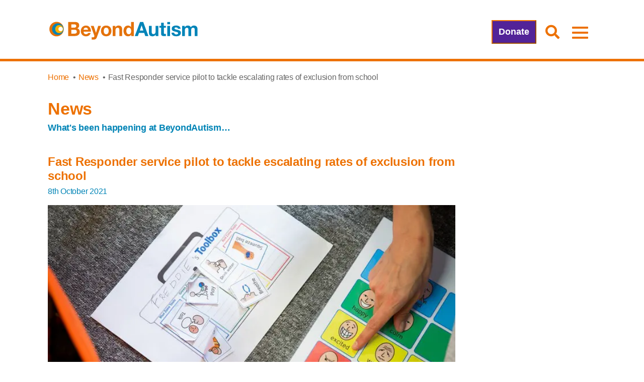

--- FILE ---
content_type: text/html; charset=UTF-8
request_url: https://www.beyondautism.org.uk/news/fast-responder-service-pilot/
body_size: 25004
content:
<!doctype html>
<html lang="en">
<head><meta charset="utf-8"><script>if(navigator.userAgent.match(/MSIE|Internet Explorer/i)||navigator.userAgent.match(/Trident\/7\..*?rv:11/i)){var href=document.location.href;if(!href.match(/[?&]nowprocket/)){if(href.indexOf("?")==-1){if(href.indexOf("#")==-1){document.location.href=href+"?nowprocket=1"}else{document.location.href=href.replace("#","?nowprocket=1#")}}else{if(href.indexOf("#")==-1){document.location.href=href+"&nowprocket=1"}else{document.location.href=href.replace("#","&nowprocket=1#")}}}}</script><script>(()=>{class RocketLazyLoadScripts{constructor(){this.v="2.0.4",this.userEvents=["keydown","keyup","mousedown","mouseup","mousemove","mouseover","mouseout","touchmove","touchstart","touchend","touchcancel","wheel","click","dblclick","input"],this.attributeEvents=["onblur","onclick","oncontextmenu","ondblclick","onfocus","onmousedown","onmouseenter","onmouseleave","onmousemove","onmouseout","onmouseover","onmouseup","onmousewheel","onscroll","onsubmit"]}async t(){this.i(),this.o(),/iP(ad|hone)/.test(navigator.userAgent)&&this.h(),this.u(),this.l(this),this.m(),this.k(this),this.p(this),this._(),await Promise.all([this.R(),this.L()]),this.lastBreath=Date.now(),this.S(this),this.P(),this.D(),this.O(),this.M(),await this.C(this.delayedScripts.normal),await this.C(this.delayedScripts.defer),await this.C(this.delayedScripts.async),await this.T(),await this.F(),await this.j(),await this.A(),window.dispatchEvent(new Event("rocket-allScriptsLoaded")),this.everythingLoaded=!0,this.lastTouchEnd&&await new Promise(t=>setTimeout(t,500-Date.now()+this.lastTouchEnd)),this.I(),this.H(),this.U(),this.W()}i(){this.CSPIssue=sessionStorage.getItem("rocketCSPIssue"),document.addEventListener("securitypolicyviolation",t=>{this.CSPIssue||"script-src-elem"!==t.violatedDirective||"data"!==t.blockedURI||(this.CSPIssue=!0,sessionStorage.setItem("rocketCSPIssue",!0))},{isRocket:!0})}o(){window.addEventListener("pageshow",t=>{this.persisted=t.persisted,this.realWindowLoadedFired=!0},{isRocket:!0}),window.addEventListener("pagehide",()=>{this.onFirstUserAction=null},{isRocket:!0})}h(){let t;function e(e){t=e}window.addEventListener("touchstart",e,{isRocket:!0}),window.addEventListener("touchend",function i(o){o.changedTouches[0]&&t.changedTouches[0]&&Math.abs(o.changedTouches[0].pageX-t.changedTouches[0].pageX)<10&&Math.abs(o.changedTouches[0].pageY-t.changedTouches[0].pageY)<10&&o.timeStamp-t.timeStamp<200&&(window.removeEventListener("touchstart",e,{isRocket:!0}),window.removeEventListener("touchend",i,{isRocket:!0}),"INPUT"===o.target.tagName&&"text"===o.target.type||(o.target.dispatchEvent(new TouchEvent("touchend",{target:o.target,bubbles:!0})),o.target.dispatchEvent(new MouseEvent("mouseover",{target:o.target,bubbles:!0})),o.target.dispatchEvent(new PointerEvent("click",{target:o.target,bubbles:!0,cancelable:!0,detail:1,clientX:o.changedTouches[0].clientX,clientY:o.changedTouches[0].clientY})),event.preventDefault()))},{isRocket:!0})}q(t){this.userActionTriggered||("mousemove"!==t.type||this.firstMousemoveIgnored?"keyup"===t.type||"mouseover"===t.type||"mouseout"===t.type||(this.userActionTriggered=!0,this.onFirstUserAction&&this.onFirstUserAction()):this.firstMousemoveIgnored=!0),"click"===t.type&&t.preventDefault(),t.stopPropagation(),t.stopImmediatePropagation(),"touchstart"===this.lastEvent&&"touchend"===t.type&&(this.lastTouchEnd=Date.now()),"click"===t.type&&(this.lastTouchEnd=0),this.lastEvent=t.type,t.composedPath&&t.composedPath()[0].getRootNode()instanceof ShadowRoot&&(t.rocketTarget=t.composedPath()[0]),this.savedUserEvents.push(t)}u(){this.savedUserEvents=[],this.userEventHandler=this.q.bind(this),this.userEvents.forEach(t=>window.addEventListener(t,this.userEventHandler,{passive:!1,isRocket:!0})),document.addEventListener("visibilitychange",this.userEventHandler,{isRocket:!0})}U(){this.userEvents.forEach(t=>window.removeEventListener(t,this.userEventHandler,{passive:!1,isRocket:!0})),document.removeEventListener("visibilitychange",this.userEventHandler,{isRocket:!0}),this.savedUserEvents.forEach(t=>{(t.rocketTarget||t.target).dispatchEvent(new window[t.constructor.name](t.type,t))})}m(){const t="return false",e=Array.from(this.attributeEvents,t=>"data-rocket-"+t),i="["+this.attributeEvents.join("],[")+"]",o="[data-rocket-"+this.attributeEvents.join("],[data-rocket-")+"]",s=(e,i,o)=>{o&&o!==t&&(e.setAttribute("data-rocket-"+i,o),e["rocket"+i]=new Function("event",o),e.setAttribute(i,t))};new MutationObserver(t=>{for(const n of t)"attributes"===n.type&&(n.attributeName.startsWith("data-rocket-")||this.everythingLoaded?n.attributeName.startsWith("data-rocket-")&&this.everythingLoaded&&this.N(n.target,n.attributeName.substring(12)):s(n.target,n.attributeName,n.target.getAttribute(n.attributeName))),"childList"===n.type&&n.addedNodes.forEach(t=>{if(t.nodeType===Node.ELEMENT_NODE)if(this.everythingLoaded)for(const i of[t,...t.querySelectorAll(o)])for(const t of i.getAttributeNames())e.includes(t)&&this.N(i,t.substring(12));else for(const e of[t,...t.querySelectorAll(i)])for(const t of e.getAttributeNames())this.attributeEvents.includes(t)&&s(e,t,e.getAttribute(t))})}).observe(document,{subtree:!0,childList:!0,attributeFilter:[...this.attributeEvents,...e]})}I(){this.attributeEvents.forEach(t=>{document.querySelectorAll("[data-rocket-"+t+"]").forEach(e=>{this.N(e,t)})})}N(t,e){const i=t.getAttribute("data-rocket-"+e);i&&(t.setAttribute(e,i),t.removeAttribute("data-rocket-"+e))}k(t){Object.defineProperty(HTMLElement.prototype,"onclick",{get(){return this.rocketonclick||null},set(e){this.rocketonclick=e,this.setAttribute(t.everythingLoaded?"onclick":"data-rocket-onclick","this.rocketonclick(event)")}})}S(t){function e(e,i){let o=e[i];e[i]=null,Object.defineProperty(e,i,{get:()=>o,set(s){t.everythingLoaded?o=s:e["rocket"+i]=o=s}})}e(document,"onreadystatechange"),e(window,"onload"),e(window,"onpageshow");try{Object.defineProperty(document,"readyState",{get:()=>t.rocketReadyState,set(e){t.rocketReadyState=e},configurable:!0}),document.readyState="loading"}catch(t){console.log("WPRocket DJE readyState conflict, bypassing")}}l(t){this.originalAddEventListener=EventTarget.prototype.addEventListener,this.originalRemoveEventListener=EventTarget.prototype.removeEventListener,this.savedEventListeners=[],EventTarget.prototype.addEventListener=function(e,i,o){o&&o.isRocket||!t.B(e,this)&&!t.userEvents.includes(e)||t.B(e,this)&&!t.userActionTriggered||e.startsWith("rocket-")||t.everythingLoaded?t.originalAddEventListener.call(this,e,i,o):(t.savedEventListeners.push({target:this,remove:!1,type:e,func:i,options:o}),"mouseenter"!==e&&"mouseleave"!==e||t.originalAddEventListener.call(this,e,t.savedUserEvents.push,o))},EventTarget.prototype.removeEventListener=function(e,i,o){o&&o.isRocket||!t.B(e,this)&&!t.userEvents.includes(e)||t.B(e,this)&&!t.userActionTriggered||e.startsWith("rocket-")||t.everythingLoaded?t.originalRemoveEventListener.call(this,e,i,o):t.savedEventListeners.push({target:this,remove:!0,type:e,func:i,options:o})}}J(t,e){this.savedEventListeners=this.savedEventListeners.filter(i=>{let o=i.type,s=i.target||window;return e!==o||t!==s||(this.B(o,s)&&(i.type="rocket-"+o),this.$(i),!1)})}H(){EventTarget.prototype.addEventListener=this.originalAddEventListener,EventTarget.prototype.removeEventListener=this.originalRemoveEventListener,this.savedEventListeners.forEach(t=>this.$(t))}$(t){t.remove?this.originalRemoveEventListener.call(t.target,t.type,t.func,t.options):this.originalAddEventListener.call(t.target,t.type,t.func,t.options)}p(t){let e;function i(e){return t.everythingLoaded?e:e.split(" ").map(t=>"load"===t||t.startsWith("load.")?"rocket-jquery-load":t).join(" ")}function o(o){function s(e){const s=o.fn[e];o.fn[e]=o.fn.init.prototype[e]=function(){return this[0]===window&&t.userActionTriggered&&("string"==typeof arguments[0]||arguments[0]instanceof String?arguments[0]=i(arguments[0]):"object"==typeof arguments[0]&&Object.keys(arguments[0]).forEach(t=>{const e=arguments[0][t];delete arguments[0][t],arguments[0][i(t)]=e})),s.apply(this,arguments),this}}if(o&&o.fn&&!t.allJQueries.includes(o)){const e={DOMContentLoaded:[],"rocket-DOMContentLoaded":[]};for(const t in e)document.addEventListener(t,()=>{e[t].forEach(t=>t())},{isRocket:!0});o.fn.ready=o.fn.init.prototype.ready=function(i){function s(){parseInt(o.fn.jquery)>2?setTimeout(()=>i.bind(document)(o)):i.bind(document)(o)}return"function"==typeof i&&(t.realDomReadyFired?!t.userActionTriggered||t.fauxDomReadyFired?s():e["rocket-DOMContentLoaded"].push(s):e.DOMContentLoaded.push(s)),o([])},s("on"),s("one"),s("off"),t.allJQueries.push(o)}e=o}t.allJQueries=[],o(window.jQuery),Object.defineProperty(window,"jQuery",{get:()=>e,set(t){o(t)}})}P(){const t=new Map;document.write=document.writeln=function(e){const i=document.currentScript,o=document.createRange(),s=i.parentElement;let n=t.get(i);void 0===n&&(n=i.nextSibling,t.set(i,n));const c=document.createDocumentFragment();o.setStart(c,0),c.appendChild(o.createContextualFragment(e)),s.insertBefore(c,n)}}async R(){return new Promise(t=>{this.userActionTriggered?t():this.onFirstUserAction=t})}async L(){return new Promise(t=>{document.addEventListener("DOMContentLoaded",()=>{this.realDomReadyFired=!0,t()},{isRocket:!0})})}async j(){return this.realWindowLoadedFired?Promise.resolve():new Promise(t=>{window.addEventListener("load",t,{isRocket:!0})})}M(){this.pendingScripts=[];this.scriptsMutationObserver=new MutationObserver(t=>{for(const e of t)e.addedNodes.forEach(t=>{"SCRIPT"!==t.tagName||t.noModule||t.isWPRocket||this.pendingScripts.push({script:t,promise:new Promise(e=>{const i=()=>{const i=this.pendingScripts.findIndex(e=>e.script===t);i>=0&&this.pendingScripts.splice(i,1),e()};t.addEventListener("load",i,{isRocket:!0}),t.addEventListener("error",i,{isRocket:!0}),setTimeout(i,1e3)})})})}),this.scriptsMutationObserver.observe(document,{childList:!0,subtree:!0})}async F(){await this.X(),this.pendingScripts.length?(await this.pendingScripts[0].promise,await this.F()):this.scriptsMutationObserver.disconnect()}D(){this.delayedScripts={normal:[],async:[],defer:[]},document.querySelectorAll("script[type$=rocketlazyloadscript]").forEach(t=>{t.hasAttribute("data-rocket-src")?t.hasAttribute("async")&&!1!==t.async?this.delayedScripts.async.push(t):t.hasAttribute("defer")&&!1!==t.defer||"module"===t.getAttribute("data-rocket-type")?this.delayedScripts.defer.push(t):this.delayedScripts.normal.push(t):this.delayedScripts.normal.push(t)})}async _(){await this.L();let t=[];document.querySelectorAll("script[type$=rocketlazyloadscript][data-rocket-src]").forEach(e=>{let i=e.getAttribute("data-rocket-src");if(i&&!i.startsWith("data:")){i.startsWith("//")&&(i=location.protocol+i);try{const o=new URL(i).origin;o!==location.origin&&t.push({src:o,crossOrigin:e.crossOrigin||"module"===e.getAttribute("data-rocket-type")})}catch(t){}}}),t=[...new Map(t.map(t=>[JSON.stringify(t),t])).values()],this.Y(t,"preconnect")}async G(t){if(await this.K(),!0!==t.noModule||!("noModule"in HTMLScriptElement.prototype))return new Promise(e=>{let i;function o(){(i||t).setAttribute("data-rocket-status","executed"),e()}try{if(navigator.userAgent.includes("Firefox/")||""===navigator.vendor||this.CSPIssue)i=document.createElement("script"),[...t.attributes].forEach(t=>{let e=t.nodeName;"type"!==e&&("data-rocket-type"===e&&(e="type"),"data-rocket-src"===e&&(e="src"),i.setAttribute(e,t.nodeValue))}),t.text&&(i.text=t.text),t.nonce&&(i.nonce=t.nonce),i.hasAttribute("src")?(i.addEventListener("load",o,{isRocket:!0}),i.addEventListener("error",()=>{i.setAttribute("data-rocket-status","failed-network"),e()},{isRocket:!0}),setTimeout(()=>{i.isConnected||e()},1)):(i.text=t.text,o()),i.isWPRocket=!0,t.parentNode.replaceChild(i,t);else{const i=t.getAttribute("data-rocket-type"),s=t.getAttribute("data-rocket-src");i?(t.type=i,t.removeAttribute("data-rocket-type")):t.removeAttribute("type"),t.addEventListener("load",o,{isRocket:!0}),t.addEventListener("error",i=>{this.CSPIssue&&i.target.src.startsWith("data:")?(console.log("WPRocket: CSP fallback activated"),t.removeAttribute("src"),this.G(t).then(e)):(t.setAttribute("data-rocket-status","failed-network"),e())},{isRocket:!0}),s?(t.fetchPriority="high",t.removeAttribute("data-rocket-src"),t.src=s):t.src="data:text/javascript;base64,"+window.btoa(unescape(encodeURIComponent(t.text)))}}catch(i){t.setAttribute("data-rocket-status","failed-transform"),e()}});t.setAttribute("data-rocket-status","skipped")}async C(t){const e=t.shift();return e?(e.isConnected&&await this.G(e),this.C(t)):Promise.resolve()}O(){this.Y([...this.delayedScripts.normal,...this.delayedScripts.defer,...this.delayedScripts.async],"preload")}Y(t,e){this.trash=this.trash||[];let i=!0;var o=document.createDocumentFragment();t.forEach(t=>{const s=t.getAttribute&&t.getAttribute("data-rocket-src")||t.src;if(s&&!s.startsWith("data:")){const n=document.createElement("link");n.href=s,n.rel=e,"preconnect"!==e&&(n.as="script",n.fetchPriority=i?"high":"low"),t.getAttribute&&"module"===t.getAttribute("data-rocket-type")&&(n.crossOrigin=!0),t.crossOrigin&&(n.crossOrigin=t.crossOrigin),t.integrity&&(n.integrity=t.integrity),t.nonce&&(n.nonce=t.nonce),o.appendChild(n),this.trash.push(n),i=!1}}),document.head.appendChild(o)}W(){this.trash.forEach(t=>t.remove())}async T(){try{document.readyState="interactive"}catch(t){}this.fauxDomReadyFired=!0;try{await this.K(),this.J(document,"readystatechange"),document.dispatchEvent(new Event("rocket-readystatechange")),await this.K(),document.rocketonreadystatechange&&document.rocketonreadystatechange(),await this.K(),this.J(document,"DOMContentLoaded"),document.dispatchEvent(new Event("rocket-DOMContentLoaded")),await this.K(),this.J(window,"DOMContentLoaded"),window.dispatchEvent(new Event("rocket-DOMContentLoaded"))}catch(t){console.error(t)}}async A(){try{document.readyState="complete"}catch(t){}try{await this.K(),this.J(document,"readystatechange"),document.dispatchEvent(new Event("rocket-readystatechange")),await this.K(),document.rocketonreadystatechange&&document.rocketonreadystatechange(),await this.K(),this.J(window,"load"),window.dispatchEvent(new Event("rocket-load")),await this.K(),window.rocketonload&&window.rocketonload(),await this.K(),this.allJQueries.forEach(t=>t(window).trigger("rocket-jquery-load")),await this.K(),this.J(window,"pageshow");const t=new Event("rocket-pageshow");t.persisted=this.persisted,window.dispatchEvent(t),await this.K(),window.rocketonpageshow&&window.rocketonpageshow({persisted:this.persisted})}catch(t){console.error(t)}}async K(){Date.now()-this.lastBreath>45&&(await this.X(),this.lastBreath=Date.now())}async X(){return document.hidden?new Promise(t=>setTimeout(t)):new Promise(t=>requestAnimationFrame(t))}B(t,e){return e===document&&"readystatechange"===t||(e===document&&"DOMContentLoaded"===t||(e===window&&"DOMContentLoaded"===t||(e===window&&"load"===t||e===window&&"pageshow"===t)))}static run(){(new RocketLazyLoadScripts).t()}}RocketLazyLoadScripts.run()})();</script>
  
 <script type="rocketlazyloadscript" data-minify="1" data-rocket-src="https://www.beyondautism.org.uk/wp-content/cache/min/1/static/og-web-loader/1/main.js?ver=1768491632" data-envid="p-WI7V00a0Pk2rCah21Dl45Q" data-zone="eur"></script>
  
    <meta name="viewport" content="width=device-width, initial-scale=1">
  
  
  <meta name="author" content="BeyondAutism" />
    <meta name="description" content="




" />
    
  <meta name="facebook-domain-verification" content="1rhd8zc1qvyvfi5v6yrk0fn2vq3cgh" />
  <meta name="google-site-verification" content="W0skE7SmDHxQVRchpu8QagN_zGNqpo0InaORvsxG-OE" />
  <meta name="google-site-verification" content="jWf8a3vTIrRb-yeufOUkLrcq2GKjCQiDTOv8tpbAynA" />
  
  <!-- Bootstrap 4 -->
  <link rel="stylesheet" href="https://cdn.jsdelivr.net/npm/bootstrap@4.6.2/dist/css/bootstrap.min.css" integrity="sha384-xOolHFLEh07PJGoPkLv1IbcEPTNtaed2xpHsD9ESMhqIYd0nLMwNLD69Npy4HI+N" crossorigin="anonymous">

  <link type="text/css" rel="stylesheet" href="//fast.fonts.net/cssapi/a75cf2f6-63fb-4ea7-9ca4-169ebf171aa6.css"/>
  
  
  
    
   	<link rel="stylesheet" href="https://www.beyondautism.org.uk/wp-content/themes/beyond-theme-updated/css/main.css?v=1.24" type="text/css">
   

  <!-- Slick -->
  <link rel="stylesheet" type="text/css" href="//cdn.jsdelivr.net/npm/slick-carousel@1.8.1/slick/slick.css"/>
  <link rel="stylesheet" href="https://www.beyondautism.org.uk/wp-content/themes/beyond-theme-updated/css/slick-theme.css">


    <!-- font awesome -->
  <link rel="stylesheet" href="https://www.beyondautism.org.uk/wp-content/themes/beyond-theme-updated/css/fontawesome.min.css">
  <link rel="stylesheet" href="https://www.beyondautism.org.uk/wp-content/themes/beyond-theme-updated/css/solid.min.css">
  <link rel="stylesheet" href="https://www.beyondautism.org.uk/wp-content/themes/beyond-theme-updated/css/light.min.css">
  <link rel="stylesheet" href="https://www.beyondautism.org.uk/wp-content/themes/beyond-theme-updated/css/brands.min.css">
  
<!--   Adding swiper -->
<link
  rel="stylesheet"
  href="https://cdn.jsdelivr.net/npm/swiper@10/swiper-bundle.min.css"
/>
  
  
  
  <script type="rocketlazyloadscript" data-rocket-type="text/javascript"
				data-rocket-src="https://app.termly.io/resource-blocker/9d85462b-adfc-4735-843d-e79d47d51bd4">
			</script><meta name='robots' content='index, follow, max-image-preview:large, max-snippet:-1, max-video-preview:-1' />

<!-- Google Tag Manager for WordPress by gtm4wp.com -->
<script data-cfasync="false" data-pagespeed-no-defer>
	var gtm4wp_datalayer_name = "dataLayer";
	var dataLayer = dataLayer || [];
</script>
<!-- End Google Tag Manager for WordPress by gtm4wp.com -->
	<!-- This site is optimized with the Yoast SEO plugin v23.3 - https://yoast.com/wordpress/plugins/seo/ -->
	<title>Fast Responder service pilot to tackle escalating rates of exclusion from school - BeyondAutism</title>
	<link rel="canonical" href="https://www.beyondautism.org.uk/news/fast-responder-service-pilot/" />
	<meta property="og:locale" content="en_GB" />
	<meta property="og:type" content="article" />
	<meta property="og:title" content="Fast Responder service pilot to tackle escalating rates of exclusion from school - BeyondAutism" />
	<meta property="og:description" content="The news is filled with stories of children being excluded from school, a situation that is particularly bad for children with Special Education Needs. The number of autistic pupils excluded from schools has more than doubled in just seven years.  We&#8217;re delighted to announce that we&#8217;ve received a grant from City Bridge Trust to pilot a new service that will help confront the rising rate [&hellip;]" />
	<meta property="og:url" content="https://www.beyondautism.org.uk/news/fast-responder-service-pilot/" />
	<meta property="og:site_name" content="BeyondAutism" />
	<meta property="article:modified_time" content="2022-02-15T10:06:51+00:00" />
	<meta property="og:image" content="https://www.beyondautism.org.uk/wp-content/uploads/2021/10/City-Bridge-Trust-logo-270x300.jpg" />
	<meta name="twitter:card" content="summary_large_image" />
	<meta name="twitter:label1" content="Estimated reading time" />
	<meta name="twitter:data1" content="3 minutes" />
	<script type="application/ld+json" class="yoast-schema-graph">{"@context":"https://schema.org","@graph":[{"@type":"WebPage","@id":"https://www.beyondautism.org.uk/news/fast-responder-service-pilot/","url":"https://www.beyondautism.org.uk/news/fast-responder-service-pilot/","name":"Fast Responder service pilot to tackle escalating rates of exclusion from school - BeyondAutism","isPartOf":{"@id":"https://www.beyondautism.org.uk/#website"},"primaryImageOfPage":{"@id":"https://www.beyondautism.org.uk/news/fast-responder-service-pilot/#primaryimage"},"image":{"@id":"https://www.beyondautism.org.uk/news/fast-responder-service-pilot/#primaryimage"},"thumbnailUrl":"https://www.beyondautism.org.uk/wp-content/uploads/2021/10/City-Bridge-Trust-logo-270x300.jpg","datePublished":"2021-10-08T10:58:58+00:00","dateModified":"2022-02-15T10:06:51+00:00","breadcrumb":{"@id":"https://www.beyondautism.org.uk/news/fast-responder-service-pilot/#breadcrumb"},"inLanguage":"en-GB","potentialAction":[{"@type":"ReadAction","target":["https://www.beyondautism.org.uk/news/fast-responder-service-pilot/"]}]},{"@type":"ImageObject","inLanguage":"en-GB","@id":"https://www.beyondautism.org.uk/news/fast-responder-service-pilot/#primaryimage","url":"https://www.beyondautism.org.uk/wp-content/uploads/2021/10/City-Bridge-Trust-logo.jpg","contentUrl":"https://www.beyondautism.org.uk/wp-content/uploads/2021/10/City-Bridge-Trust-logo.jpg","width":1649,"height":1831,"caption":"City Bridge Trust logo"},{"@type":"BreadcrumbList","@id":"https://www.beyondautism.org.uk/news/fast-responder-service-pilot/#breadcrumb","itemListElement":[{"@type":"ListItem","position":1,"name":"Home","item":"https://www.beyondautism.org.uk/"},{"@type":"ListItem","position":2,"name":"News Articles","item":"https://www.beyondautism.org.uk/news/"},{"@type":"ListItem","position":3,"name":"Fast Responder service pilot to tackle escalating rates of exclusion from school"}]},{"@type":"WebSite","@id":"https://www.beyondautism.org.uk/#website","url":"https://www.beyondautism.org.uk/","name":"BeyondAutism","description":"#IncludedNotExcluded","potentialAction":[{"@type":"SearchAction","target":{"@type":"EntryPoint","urlTemplate":"https://www.beyondautism.org.uk/?s={search_term_string}"},"query-input":"required name=search_term_string"}],"inLanguage":"en-GB"}]}</script>
	<!-- / Yoast SEO plugin. -->



<link rel="alternate" title="oEmbed (JSON)" type="application/json+oembed" href="https://www.beyondautism.org.uk/wp-json/oembed/1.0/embed?url=https%3A%2F%2Fwww.beyondautism.org.uk%2Fnews%2Ffast-responder-service-pilot%2F" />
<link rel="alternate" title="oEmbed (XML)" type="text/xml+oembed" href="https://www.beyondautism.org.uk/wp-json/oembed/1.0/embed?url=https%3A%2F%2Fwww.beyondautism.org.uk%2Fnews%2Ffast-responder-service-pilot%2F&#038;format=xml" />
<style id='wp-img-auto-sizes-contain-inline-css' type='text/css'>
img:is([sizes=auto i],[sizes^="auto," i]){contain-intrinsic-size:3000px 1500px}
/*# sourceURL=wp-img-auto-sizes-contain-inline-css */
</style>
<style id='wp-emoji-styles-inline-css' type='text/css'>

	img.wp-smiley, img.emoji {
		display: inline !important;
		border: none !important;
		box-shadow: none !important;
		height: 1em !important;
		width: 1em !important;
		margin: 0 0.07em !important;
		vertical-align: -0.1em !important;
		background: none !important;
		padding: 0 !important;
	}
/*# sourceURL=wp-emoji-styles-inline-css */
</style>
<style id='wp-block-library-inline-css' type='text/css'>
:root{--wp-block-synced-color:#7a00df;--wp-block-synced-color--rgb:122,0,223;--wp-bound-block-color:var(--wp-block-synced-color);--wp-editor-canvas-background:#ddd;--wp-admin-theme-color:#007cba;--wp-admin-theme-color--rgb:0,124,186;--wp-admin-theme-color-darker-10:#006ba1;--wp-admin-theme-color-darker-10--rgb:0,107,160.5;--wp-admin-theme-color-darker-20:#005a87;--wp-admin-theme-color-darker-20--rgb:0,90,135;--wp-admin-border-width-focus:2px}@media (min-resolution:192dpi){:root{--wp-admin-border-width-focus:1.5px}}.wp-element-button{cursor:pointer}:root .has-very-light-gray-background-color{background-color:#eee}:root .has-very-dark-gray-background-color{background-color:#313131}:root .has-very-light-gray-color{color:#eee}:root .has-very-dark-gray-color{color:#313131}:root .has-vivid-green-cyan-to-vivid-cyan-blue-gradient-background{background:linear-gradient(135deg,#00d084,#0693e3)}:root .has-purple-crush-gradient-background{background:linear-gradient(135deg,#34e2e4,#4721fb 50%,#ab1dfe)}:root .has-hazy-dawn-gradient-background{background:linear-gradient(135deg,#faaca8,#dad0ec)}:root .has-subdued-olive-gradient-background{background:linear-gradient(135deg,#fafae1,#67a671)}:root .has-atomic-cream-gradient-background{background:linear-gradient(135deg,#fdd79a,#004a59)}:root .has-nightshade-gradient-background{background:linear-gradient(135deg,#330968,#31cdcf)}:root .has-midnight-gradient-background{background:linear-gradient(135deg,#020381,#2874fc)}:root{--wp--preset--font-size--normal:16px;--wp--preset--font-size--huge:42px}.has-regular-font-size{font-size:1em}.has-larger-font-size{font-size:2.625em}.has-normal-font-size{font-size:var(--wp--preset--font-size--normal)}.has-huge-font-size{font-size:var(--wp--preset--font-size--huge)}.has-text-align-center{text-align:center}.has-text-align-left{text-align:left}.has-text-align-right{text-align:right}.has-fit-text{white-space:nowrap!important}#end-resizable-editor-section{display:none}.aligncenter{clear:both}.items-justified-left{justify-content:flex-start}.items-justified-center{justify-content:center}.items-justified-right{justify-content:flex-end}.items-justified-space-between{justify-content:space-between}.screen-reader-text{border:0;clip-path:inset(50%);height:1px;margin:-1px;overflow:hidden;padding:0;position:absolute;width:1px;word-wrap:normal!important}.screen-reader-text:focus{background-color:#ddd;clip-path:none;color:#444;display:block;font-size:1em;height:auto;left:5px;line-height:normal;padding:15px 23px 14px;text-decoration:none;top:5px;width:auto;z-index:100000}html :where(.has-border-color){border-style:solid}html :where([style*=border-top-color]){border-top-style:solid}html :where([style*=border-right-color]){border-right-style:solid}html :where([style*=border-bottom-color]){border-bottom-style:solid}html :where([style*=border-left-color]){border-left-style:solid}html :where([style*=border-width]){border-style:solid}html :where([style*=border-top-width]){border-top-style:solid}html :where([style*=border-right-width]){border-right-style:solid}html :where([style*=border-bottom-width]){border-bottom-style:solid}html :where([style*=border-left-width]){border-left-style:solid}html :where(img[class*=wp-image-]){height:auto;max-width:100%}:where(figure){margin:0 0 1em}html :where(.is-position-sticky){--wp-admin--admin-bar--position-offset:var(--wp-admin--admin-bar--height,0px)}@media screen and (max-width:600px){html :where(.is-position-sticky){--wp-admin--admin-bar--position-offset:0px}}
/*wp_block_styles_on_demand_placeholder:69702c480cf55*/
/*# sourceURL=wp-block-library-inline-css */
</style>
<style id='classic-theme-styles-inline-css' type='text/css'>
/*! This file is auto-generated */
.wp-block-button__link{color:#fff;background-color:#32373c;border-radius:9999px;box-shadow:none;text-decoration:none;padding:calc(.667em + 2px) calc(1.333em + 2px);font-size:1.125em}.wp-block-file__button{background:#32373c;color:#fff;text-decoration:none}
/*# sourceURL=/wp-includes/css/classic-themes.min.css */
</style>
<link rel='stylesheet' id='searchandfilter-css' href='https://www.beyondautism.org.uk/wp-content/plugins/search-filter/style.css?ver=1' type='text/css' media='all' />
<link rel='stylesheet' id='woocommerce-layout-css' href='https://www.beyondautism.org.uk/wp-content/plugins/woocommerce/assets/css/woocommerce-layout.css?ver=9.9.6' type='text/css' media='all' />
<link rel='stylesheet' id='woocommerce-smallscreen-css' href='https://www.beyondautism.org.uk/wp-content/plugins/woocommerce/assets/css/woocommerce-smallscreen.css?ver=9.9.6' type='text/css' media='only screen and (max-width: 768px)' />
<link rel='stylesheet' id='woocommerce-general-css' href='https://www.beyondautism.org.uk/wp-content/plugins/woocommerce/assets/css/woocommerce.css?ver=9.9.6' type='text/css' media='all' />
<style id='woocommerce-inline-inline-css' type='text/css'>
.woocommerce form .form-row .required { visibility: visible; }
/*# sourceURL=woocommerce-inline-inline-css */
</style>
<link rel='stylesheet' id='learndash_quiz_front_css-css' href='//www.beyondautism.org.uk/wp-content/plugins/sfwd-lms/themes/legacy/templates/learndash_quiz_front.min.css?ver=4.25.2' type='text/css' media='all' />
<link rel='stylesheet' id='dashicons-css' href='https://www.beyondautism.org.uk/wp-includes/css/dashicons.min.css?ver=6.9' type='text/css' media='all' />
<link rel='stylesheet' id='learndash-css' href='//www.beyondautism.org.uk/wp-content/plugins/sfwd-lms/src/assets/dist/css/styles.css?ver=4.25.2' type='text/css' media='all' />
<link rel='stylesheet' id='jquery-dropdown-css-css' href='//www.beyondautism.org.uk/wp-content/plugins/sfwd-lms/assets/css/jquery.dropdown.min.css?ver=4.25.2' type='text/css' media='all' />
<link rel='stylesheet' id='learndash_lesson_video-css' href='//www.beyondautism.org.uk/wp-content/plugins/sfwd-lms/themes/legacy/templates/learndash_lesson_video.min.css?ver=4.25.2' type='text/css' media='all' />
<link rel='stylesheet' id='learndash-admin-bar-css' href='https://www.beyondautism.org.uk/wp-content/plugins/sfwd-lms/src/assets/dist/css/admin-bar/styles.css?ver=4.25.2' type='text/css' media='all' />
<link rel='stylesheet' id='brands-styles-css' href='https://www.beyondautism.org.uk/wp-content/plugins/woocommerce/assets/css/brands.css?ver=9.9.6' type='text/css' media='all' />
<link rel='stylesheet' id='learndash-front-css' href='//www.beyondautism.org.uk/wp-content/plugins/sfwd-lms/themes/ld30/assets/css/learndash.min.css?ver=4.25.2' type='text/css' media='all' />
<style id='learndash-front-inline-css' type='text/css'>
		.learndash-wrapper .ld-item-list .ld-item-list-item.ld-is-next,
		.learndash-wrapper .wpProQuiz_content .wpProQuiz_questionListItem label:focus-within {
			border-color: #ed7102;
		}

		/*
		.learndash-wrapper a:not(.ld-button):not(#quiz_continue_link):not(.ld-focus-menu-link):not(.btn-blue):not(#quiz_continue_link):not(.ld-js-register-account):not(#ld-focus-mode-course-heading):not(#btn-join):not(.ld-item-name):not(.ld-table-list-item-preview):not(.ld-lesson-item-preview-heading),
		 */

		.learndash-wrapper .ld-breadcrumbs a,
		.learndash-wrapper .ld-lesson-item.ld-is-current-lesson .ld-lesson-item-preview-heading,
		.learndash-wrapper .ld-lesson-item.ld-is-current-lesson .ld-lesson-title,
		.learndash-wrapper .ld-primary-color-hover:hover,
		.learndash-wrapper .ld-primary-color,
		.learndash-wrapper .ld-primary-color-hover:hover,
		.learndash-wrapper .ld-primary-color,
		.learndash-wrapper .ld-tabs .ld-tabs-navigation .ld-tab.ld-active,
		.learndash-wrapper .ld-button.ld-button-transparent,
		.learndash-wrapper .ld-button.ld-button-reverse,
		.learndash-wrapper .ld-icon-certificate,
		.learndash-wrapper .ld-login-modal .ld-login-modal-login .ld-modal-heading,
		#wpProQuiz_user_content a,
		.learndash-wrapper .ld-item-list .ld-item-list-item a.ld-item-name:hover,
		.learndash-wrapper .ld-focus-comments__heading-actions .ld-expand-button,
		.learndash-wrapper .ld-focus-comments__heading a,
		.learndash-wrapper .ld-focus-comments .comment-respond a,
		.learndash-wrapper .ld-focus-comment .ld-comment-reply a.comment-reply-link:hover,
		.learndash-wrapper .ld-expand-button.ld-button-alternate {
			color: #ed7102 !important;
		}

		.learndash-wrapper .ld-focus-comment.bypostauthor>.ld-comment-wrapper,
		.learndash-wrapper .ld-focus-comment.role-group_leader>.ld-comment-wrapper,
		.learndash-wrapper .ld-focus-comment.role-administrator>.ld-comment-wrapper {
			background-color:rgba(237, 113, 2, 0.03) !important;
		}


		.learndash-wrapper .ld-primary-background,
		.learndash-wrapper .ld-tabs .ld-tabs-navigation .ld-tab.ld-active:after {
			background: #ed7102 !important;
		}



		.learndash-wrapper .ld-course-navigation .ld-lesson-item.ld-is-current-lesson .ld-status-incomplete,
		.learndash-wrapper .ld-focus-comment.bypostauthor:not(.ptype-sfwd-assignment) >.ld-comment-wrapper>.ld-comment-avatar img,
		.learndash-wrapper .ld-focus-comment.role-group_leader>.ld-comment-wrapper>.ld-comment-avatar img,
		.learndash-wrapper .ld-focus-comment.role-administrator>.ld-comment-wrapper>.ld-comment-avatar img {
			border-color: #ed7102 !important;
		}



		.learndash-wrapper .ld-loading::before {
			border-top:3px solid #ed7102 !important;
		}

		.learndash-wrapper .ld-button:hover:not([disabled]):not(.ld-button-transparent):not(.ld--ignore-inline-css),
		#learndash-tooltips .ld-tooltip:after,
		#learndash-tooltips .ld-tooltip,
		.ld-tooltip:not(.ld-tooltip--modern) [role="tooltip"],
		.learndash-wrapper .ld-primary-background,
		.learndash-wrapper .btn-join:not(.ld--ignore-inline-css),
		.learndash-wrapper #btn-join:not(.ld--ignore-inline-css),
		.learndash-wrapper .ld-button:not([disabled]):not(.ld-button-reverse):not(.ld-button-transparent):not(.ld--ignore-inline-css),
		.learndash-wrapper .ld-expand-button:not([disabled]),
		.learndash-wrapper .wpProQuiz_content .wpProQuiz_button:not([disabled]):not(.wpProQuiz_button_reShowQuestion):not(.wpProQuiz_button_restartQuiz),
		.learndash-wrapper .wpProQuiz_content .wpProQuiz_button2:not([disabled]),
		.learndash-wrapper .ld-focus .ld-focus-sidebar .ld-course-navigation-heading,
		.learndash-wrapper .ld-focus-comments .form-submit #submit,
		.learndash-wrapper .ld-login-modal input[type='submit']:not([disabled]),
		.learndash-wrapper .ld-login-modal .ld-login-modal-register:not([disabled]),
		.learndash-wrapper .wpProQuiz_content .wpProQuiz_certificate a.btn-blue:not([disabled]),
		.learndash-wrapper .ld-focus .ld-focus-header .ld-user-menu .ld-user-menu-items a:not([disabled]),
		#wpProQuiz_user_content table.wp-list-table thead th,
		#wpProQuiz_overlay_close:not([disabled]),
		.learndash-wrapper .ld-expand-button.ld-button-alternate:not([disabled]) .ld-icon {
			background-color: #ed7102 !important;
			color: #000000;
		}

		.learndash-wrapper .ld-focus .ld-focus-sidebar .ld-focus-sidebar-trigger:not([disabled]):not(:hover):not(:focus) .ld-icon {
			background-color: #ed7102;
		}

		.learndash-wrapper .ld-focus .ld-focus-sidebar .ld-focus-sidebar-trigger:hover .ld-icon,
		.learndash-wrapper .ld-focus .ld-focus-sidebar .ld-focus-sidebar-trigger:focus .ld-icon {
			border-color: #ed7102;
			color: #ed7102;
		}

		.learndash-wrapper .ld-button:focus:not(.ld-button-transparent):not(.ld--ignore-inline-css),
		.learndash-wrapper .btn-join:focus:not(.ld--ignore-inline-css),
		.learndash-wrapper #btn-join:focus:not(.ld--ignore-inline-css),
		.learndash-wrapper .ld-expand-button:focus,
		.learndash-wrapper .wpProQuiz_content .wpProQuiz_button:not(.wpProQuiz_button_reShowQuestion):focus:not(.wpProQuiz_button_restartQuiz),
		.learndash-wrapper .wpProQuiz_content .wpProQuiz_button2:focus,
		.learndash-wrapper .ld-focus-comments .form-submit #submit,
		.learndash-wrapper .ld-login-modal input[type='submit']:focus,
		.learndash-wrapper .ld-login-modal .ld-login-modal-register:focus,
		.learndash-wrapper .wpProQuiz_content .wpProQuiz_certificate a.btn-blue:focus {
			opacity: 0.75; /* Replicates the hover/focus states pre-4.21.3. */
			outline-color: #ed7102;
		}

		.learndash-wrapper .ld-button:hover:not(.ld-button-transparent):not(.ld--ignore-inline-css),
		.learndash-wrapper .btn-join:hover:not(.ld--ignore-inline-css),
		.learndash-wrapper #btn-join:hover:not(.ld--ignore-inline-css),
		.learndash-wrapper .ld-expand-button:hover,
		.learndash-wrapper .wpProQuiz_content .wpProQuiz_button:not(.wpProQuiz_button_reShowQuestion):hover:not(.wpProQuiz_button_restartQuiz),
		.learndash-wrapper .wpProQuiz_content .wpProQuiz_button2:hover,
		.learndash-wrapper .ld-focus-comments .form-submit #submit,
		.learndash-wrapper .ld-login-modal input[type='submit']:hover,
		.learndash-wrapper .ld-login-modal .ld-login-modal-register:hover,
		.learndash-wrapper .wpProQuiz_content .wpProQuiz_certificate a.btn-blue:hover {
			background-color: #ed7102; /* Replicates the hover/focus states pre-4.21.3. */
			opacity: 0.85; /* Replicates the hover/focus states pre-4.21.3. */
		}

		.learndash-wrapper .ld-item-list .ld-item-search .ld-closer:focus {
			border-color: #ed7102;
		}

		.learndash-wrapper .ld-focus .ld-focus-header .ld-user-menu .ld-user-menu-items:before {
			border-bottom-color: #ed7102 !important;
		}

		.learndash-wrapper .ld-button.ld-button-transparent:hover {
			background: transparent !important;
		}

		.learndash-wrapper .ld-button.ld-button-transparent:focus {
			outline-color: #ed7102;
		}

		.learndash-wrapper .ld-focus .ld-focus-header .sfwd-mark-complete .learndash_mark_complete_button:not(.ld--ignore-inline-css),
		.learndash-wrapper .ld-focus .ld-focus-header #sfwd-mark-complete #learndash_mark_complete_button,
		.learndash-wrapper .ld-button.ld-button-transparent,
		.learndash-wrapper .ld-button.ld-button-alternate,
		.learndash-wrapper .ld-expand-button.ld-button-alternate {
			background-color:transparent !important;
		}

		.learndash-wrapper .ld-focus-header .ld-user-menu .ld-user-menu-items a,
		.learndash-wrapper .ld-button.ld-button-reverse:hover,
		.learndash-wrapper .ld-alert-success .ld-alert-icon.ld-icon-certificate,
		.learndash-wrapper .ld-alert-warning .ld-button,
		.learndash-wrapper .ld-primary-background.ld-status {
			color:white !important;
		}

		.learndash-wrapper .ld-status.ld-status-unlocked {
			background-color: rgba(237,113,2,0.2) !important;
			color: #ed7102 !important;
		}

		.learndash-wrapper .wpProQuiz_content .wpProQuiz_addToplist {
			background-color: rgba(237,113,2,0.1) !important;
			border: 1px solid #ed7102 !important;
		}

		.learndash-wrapper .wpProQuiz_content .wpProQuiz_toplistTable th {
			background: #ed7102 !important;
		}

		.learndash-wrapper .wpProQuiz_content .wpProQuiz_toplistTrOdd {
			background-color: rgba(237,113,2,0.1) !important;
		}


		.learndash-wrapper .wpProQuiz_content .wpProQuiz_time_limit .wpProQuiz_progress {
			background-color: #ed7102 !important;
		}
		
		.learndash-wrapper #quiz_continue_link,
		.learndash-wrapper .ld-secondary-background,
		.learndash-wrapper .learndash_mark_complete_button:not(.ld--ignore-inline-css),
		.learndash-wrapper #learndash_mark_complete_button,
		.learndash-wrapper .ld-status-complete,
		.learndash-wrapper .ld-alert-success .ld-button,
		.learndash-wrapper .ld-alert-success .ld-alert-icon {
			background-color: #0084b6 !important;
		}

		.learndash-wrapper #quiz_continue_link:focus,
		.learndash-wrapper .learndash_mark_complete_button:focus:not(.ld--ignore-inline-css),
		.learndash-wrapper #learndash_mark_complete_button:focus,
		.learndash-wrapper .ld-alert-success .ld-button:focus {
			outline-color: #0084b6;
		}

		.learndash-wrapper .wpProQuiz_content a#quiz_continue_link {
			background-color: #0084b6 !important;
		}

		.learndash-wrapper .wpProQuiz_content a#quiz_continue_link:focus {
			outline-color: #0084b6;
		}

		.learndash-wrapper .course_progress .sending_progress_bar {
			background: #0084b6 !important;
		}

		.learndash-wrapper .wpProQuiz_content .wpProQuiz_button_reShowQuestion:hover, .learndash-wrapper .wpProQuiz_content .wpProQuiz_button_restartQuiz:hover {
			background-color: #0084b6 !important;
			opacity: 0.75;
		}

		.learndash-wrapper .wpProQuiz_content .wpProQuiz_button_reShowQuestion:focus,
		.learndash-wrapper .wpProQuiz_content .wpProQuiz_button_restartQuiz:focus {
			outline-color: #0084b6;
		}

		.learndash-wrapper .ld-secondary-color-hover:hover,
		.learndash-wrapper .ld-secondary-color,
		.learndash-wrapper .ld-focus .ld-focus-header .sfwd-mark-complete .learndash_mark_complete_button:not(.ld--ignore-inline-css),
		.learndash-wrapper .ld-focus .ld-focus-header #sfwd-mark-complete #learndash_mark_complete_button,
		.learndash-wrapper .ld-focus .ld-focus-header .sfwd-mark-complete:after {
			color: #0084b6 !important;
		}

		.learndash-wrapper .ld-secondary-in-progress-icon {
			border-left-color: #0084b6 !important;
			border-top-color: #0084b6 !important;
		}

		.learndash-wrapper .ld-alert-success {
			border-color: #0084b6;
			background-color: transparent !important;
			color: #0084b6;
		}

		
		.learndash-wrapper .ld-alert-warning {
			background-color:transparent;
		}

		.learndash-wrapper .ld-status-waiting,
		.learndash-wrapper .ld-alert-warning .ld-alert-icon {
			background-color: #f9b000 !important;
		}

		.learndash-wrapper .ld-tertiary-color-hover:hover,
		.learndash-wrapper .ld-tertiary-color,
		.learndash-wrapper .ld-alert-warning {
			color: #f9b000 !important;
		}

		.learndash-wrapper .ld-tertiary-background {
			background-color: #f9b000 !important;
		}

		.learndash-wrapper .ld-alert-warning {
			border-color: #f9b000 !important;
		}

		.learndash-wrapper .ld-tertiary-background,
		.learndash-wrapper .ld-alert-warning .ld-alert-icon {
			color:white !important;
		}

		.learndash-wrapper .wpProQuiz_content .wpProQuiz_reviewQuestion li.wpProQuiz_reviewQuestionReview,
		.learndash-wrapper .wpProQuiz_content .wpProQuiz_box li.wpProQuiz_reviewQuestionReview {
			background-color: #f9b000 !important;
		}

		
/*# sourceURL=learndash-front-inline-css */
</style>
<style id='wcw-inlinecss-inline-css' type='text/css'>
 .widget_wpcategorieswidget ul.children{display:none;} .widget_wp_categories_widget{background:#fff; position:relative;}.widget_wp_categories_widget h2,.widget_wpcategorieswidget h2{color:#4a5f6d;font-size:20px;font-weight:400;margin:0 0 25px;line-height:24px;text-transform:uppercase}.widget_wp_categories_widget ul li,.widget_wpcategorieswidget ul li{font-size: 16px; margin: 0px; border-bottom: 1px dashed #f0f0f0; position: relative; list-style-type: none; line-height: 35px;}.widget_wp_categories_widget ul li:last-child,.widget_wpcategorieswidget ul li:last-child{border:none;}.widget_wp_categories_widget ul li a,.widget_wpcategorieswidget ul li a{display:inline-block;color:#007acc;transition:all .5s ease;-webkit-transition:all .5s ease;-ms-transition:all .5s ease;-moz-transition:all .5s ease;text-decoration:none;}.widget_wp_categories_widget ul li a:hover,.widget_wp_categories_widget ul li.active-cat a,.widget_wp_categories_widget ul li.active-cat span.post-count,.widget_wpcategorieswidget ul li a:hover,.widget_wpcategorieswidget ul li.active-cat a,.widget_wpcategorieswidget ul li.active-cat span.post-count{color:#ee546c}.widget_wp_categories_widget ul li span.post-count,.widget_wpcategorieswidget ul li span.post-count{height: 30px; min-width: 35px; text-align: center; background: #fff; color: #605f5f; border-radius: 5px; box-shadow: inset 2px 1px 3px rgba(0, 122, 204,.1); top: 0px; float: right; margin-top: 2px;}li.cat-item.cat-have-child > span.post-count{float:inherit;}li.cat-item.cat-item-7.cat-have-child { background: #f8f9fa; }li.cat-item.cat-have-child > span.post-count:before { content: "("; }li.cat-item.cat-have-child > span.post-count:after { content: ")"; }.cat-have-child.open-m-menu ul.children li { border-top: 1px solid #d8d8d8;border-bottom:none;}li.cat-item.cat-have-child:after{ position: absolute; right: 8px; top: 8px; background-image: url([data-uri]); content: ""; width: 18px; height: 18px;transform: rotate(270deg);}ul.children li.cat-item.cat-have-child:after{content:"";background-image: none;}.cat-have-child ul.children {display: none; z-index: 9; width: auto; position: relative; margin: 0px; padding: 0px; margin-top: 0px; padding-top: 10px; padding-bottom: 10px; list-style: none; text-align: left; background:  #f8f9fa; padding-left: 5px;}.widget_wp_categories_widget ul li ul.children li,.widget_wpcategorieswidget ul li ul.children li { border-bottom: 1px solid #fff; padding-right: 5px; }.cat-have-child.open-m-menu ul.children{display:block;}li.cat-item.cat-have-child.open-m-menu:after{transform: rotate(0deg);}.widget_wp_categories_widget > li.product_cat,.widget_wpcategorieswidget > li.product_cat {list-style: none;}.widget_wp_categories_widget > ul,.widget_wpcategorieswidget > ul {padding: 0px;}.widget_wp_categories_widget > ul li ul ,.widget_wpcategorieswidget > ul li ul {padding-left: 15px;}
/*# sourceURL=wcw-inlinecss-inline-css */
</style>
<script type="rocketlazyloadscript" data-rocket-type="text/javascript" data-rocket-src="https://www.beyondautism.org.uk/wp-includes/js/jquery/jquery.min.js?ver=3.7.1" id="jquery-core-js"></script>
<script type="rocketlazyloadscript" data-rocket-type="text/javascript" id="jquery-core-js-after">
/* <![CDATA[ */
jQuery(document).ready(function($){ jQuery('li.cat-item:has(ul.children)').addClass('cat-have-child'); jQuery('.cat-have-child').removeClass('open-m-menu');jQuery('li.cat-have-child > a').click(function(){window.location.href=jQuery(this).attr('href');return false;});jQuery('li.cat-have-child').click(function(){

		var li_parentdiv = jQuery(this).parent().parent().parent().attr('class');
			if(jQuery(this).hasClass('open-m-menu')){jQuery('.cat-have-child').removeClass('open-m-menu');}else{jQuery('.cat-have-child').removeClass('open-m-menu');jQuery(this).addClass('open-m-menu');}});});
//# sourceURL=jquery-core-js-after
/* ]]> */
</script>
<script type="rocketlazyloadscript" data-rocket-type="text/javascript" data-rocket-src="https://www.beyondautism.org.uk/wp-includes/js/jquery/jquery-migrate.min.js?ver=3.4.1" id="jquery-migrate-js"></script>
<script type="rocketlazyloadscript" data-rocket-type="text/javascript" data-rocket-src="https://www.beyondautism.org.uk/wp-content/plugins/woocommerce/assets/js/jquery-blockui/jquery.blockUI.min.js?ver=2.7.0-wc.9.9.6" id="jquery-blockui-js" defer="defer" data-wp-strategy="defer"></script>
<script type="text/javascript" id="wc-add-to-cart-js-extra">
/* <![CDATA[ */
var wc_add_to_cart_params = {"ajax_url":"/wp-admin/admin-ajax.php","wc_ajax_url":"/?wc-ajax=%%endpoint%%","i18n_view_cart":"View basket","cart_url":"https://www.beyondautism.org.uk/basket/","is_cart":"","cart_redirect_after_add":"no"};
//# sourceURL=wc-add-to-cart-js-extra
/* ]]> */
</script>
<script type="rocketlazyloadscript" data-rocket-type="text/javascript" data-rocket-src="https://www.beyondautism.org.uk/wp-content/plugins/woocommerce/assets/js/frontend/add-to-cart.min.js?ver=9.9.6" id="wc-add-to-cart-js" defer="defer" data-wp-strategy="defer"></script>
<script type="rocketlazyloadscript" data-rocket-type="text/javascript" data-rocket-src="https://www.beyondautism.org.uk/wp-content/plugins/woocommerce/assets/js/js-cookie/js.cookie.min.js?ver=2.1.4-wc.9.9.6" id="js-cookie-js" defer="defer" data-wp-strategy="defer"></script>
<script type="text/javascript" id="woocommerce-js-extra">
/* <![CDATA[ */
var woocommerce_params = {"ajax_url":"/wp-admin/admin-ajax.php","wc_ajax_url":"/?wc-ajax=%%endpoint%%","i18n_password_show":"Show password","i18n_password_hide":"Hide password"};
//# sourceURL=woocommerce-js-extra
/* ]]> */
</script>
<script type="rocketlazyloadscript" data-rocket-type="text/javascript" data-rocket-src="https://www.beyondautism.org.uk/wp-content/plugins/woocommerce/assets/js/frontend/woocommerce.min.js?ver=9.9.6" id="woocommerce-js" defer="defer" data-wp-strategy="defer"></script>
<script type="text/javascript" id="wpso-front-scripts-js-extra">
/* <![CDATA[ */
var wpso = {"ajaxurl":"https://www.beyondautism.org.uk/wp-admin/admin-ajax.php","nonce":"4587768722","user_items":[]};
//# sourceURL=wpso-front-scripts-js-extra
/* ]]> */
</script>
<script type="rocketlazyloadscript" data-rocket-type="text/javascript" data-rocket-src="https://www.beyondautism.org.uk/wp-content/plugins/wp-sort-order/js/front-scripts.js?ver=2026010130" id="wpso-front-scripts-js"></script>
<link rel="https://api.w.org/" href="https://www.beyondautism.org.uk/wp-json/" /><link rel="EditURI" type="application/rsd+xml" title="RSD" href="https://www.beyondautism.org.uk/xmlrpc.php?rsd" />
<link rel='shortlink' href='https://www.beyondautism.org.uk/?p=12196' />
<script type="rocketlazyloadscript" data-rocket-type="text/javascript">
(function(h,e,a,t,m,p) {
m=e.createElement(a);m.async=!0;m.src=t;
p=e.getElementsByTagName(a)[0];p.parentNode.insertBefore(m,p);
})(window,document,'script','https://u.heatmap.it/log.js');
</script>
		
<link rel="alternate" type="application/rss+xml" title="Podcast RSS feed" href="https://www.beyondautism.org.uk/feed/podcast" />


<!-- Google Tag Manager for WordPress by gtm4wp.com -->
<!-- GTM Container placement set to manual -->
<script data-cfasync="false" data-pagespeed-no-defer>
	var dataLayer_content = {"pagePostType":"news","pagePostType2":"single-news","pageCategory":["charity"],"pagePostAuthor":"Dan Thurman"};
	dataLayer.push( dataLayer_content );
</script>
<script type="rocketlazyloadscript" data-cfasync="false">
(function(w,d,s,l,i){w[l]=w[l]||[];w[l].push({'gtm.start':
new Date().getTime(),event:'gtm.js'});var f=d.getElementsByTagName(s)[0],
j=d.createElement(s),dl=l!='dataLayer'?'&l='+l:'';j.async=true;j.src=
'//www.googletagmanager.com/gtm.js?id='+i+dl;f.parentNode.insertBefore(j,f);
})(window,document,'script','dataLayer','GTM-PQLRVRP');
</script>
<!-- End Google Tag Manager for WordPress by gtm4wp.com -->
		<script type="rocketlazyloadscript">
		(function(h,o,t,j,a,r){
			h.hj=h.hj||function(){(h.hj.q=h.hj.q||[]).push(arguments)};
			h._hjSettings={hjid:1992580,hjsv:5};
			a=o.getElementsByTagName('head')[0];
			r=o.createElement('script');r.async=1;
			r.src=t+h._hjSettings.hjid+j+h._hjSettings.hjsv;
			a.appendChild(r);
		})(window,document,'//static.hotjar.com/c/hotjar-','.js?sv=');
		</script>
			<noscript><style>.woocommerce-product-gallery{ opacity: 1 !important; }</style></noscript>
	<noscript><style id="rocket-lazyload-nojs-css">.rll-youtube-player, [data-lazy-src]{display:none !important;}</style></noscript>  
  <script type="rocketlazyloadscript" data-rocket-src="https://maps.googleapis.com/maps/api/js?key=AIzaSyCT6C-fZ2Ekb_bJPHO_7f79qp8CYQjYfJA&libraries=places">
  
<meta name="generator" content="WP Rocket 3.20.2" data-wpr-features="wpr_delay_js wpr_minify_js wpr_lazyload_images wpr_image_dimensions wpr_preload_links wpr_desktop" /></head>
<body class="wp-singular news-template-default single single-news postid-12196 wp-theme-beyond-theme-updated index theme-beyond-theme-updated woocommerce-no-js news-fast-responder-service-pilot">

<script src="https://www.googleoptimize.com/optimize.js?id=OPT-NNTD4KG"></script>


<header>
	
<!--
	<div class="py-3 text-center text-white" style="
    background-color: #0682ba;
"><strong>Make a donation</strong> <i class="ml-2 fas fa-long-arrow-right"></i></div>
-->
	
  <div class="container">
    <div class="row">
    <a href="#" class="skip-to-content ">Skip to Content</a>

      <div class="py-4 my-auto col-6 col-md-4 col-md py-md-0">
        <div class="logo-container">
          <a href="/" title="Beyond Autism">
            <img width="765" height="142" class="logo" src="data:image/svg+xml,%3Csvg%20xmlns='http://www.w3.org/2000/svg'%20viewBox='0%200%20765%20142'%3E%3C/svg%3E" data-lazy-srcset="https://www.beyondautism.org.uk/wp-content/themes/beyond-theme-updated/img/beyondautism-logo.svg" alt="Beyond Autism" data-lazy-src="https://www.beyondautism.org.uk/wp-content/themes/beyond-theme-updated/img/beyondautism-logo.png"><noscript><img width="765" height="142" class="logo" src="https://www.beyondautism.org.uk/wp-content/themes/beyond-theme-updated/img/beyondautism-logo.png" srcset="https://www.beyondautism.org.uk/wp-content/themes/beyond-theme-updated/img/beyondautism-logo.svg" alt="Beyond Autism"></noscript>
          </a>
        </div>
      </div>

      <div class="my-auto text-right col-6 col-md-8 py-md-5">

        <div class="translate d-lg-inline-block d-none">
          <div id="google_translate_element"></div><script type="rocketlazyloadscript" data-rocket-type="text/javascript">
          function googleTranslateElementInit() {
            new google.translate.TranslateElement({pageLanguage: 'en', includedLanguages: 'ar,bn,de,es,fr,hi,it,ko,pa,pt,ru,ur,zh-CN,zh-TW,uk', layout: google.translate.TranslateElement.InlineLayout.SIMPLE, gaTrack: true, gaId: 'UA-23270903-3'}, 'google_translate_element');
          }
          </script><script type="rocketlazyloadscript" data-minify="1" data-rocket-type="text/javascript" data-rocket-src="https://www.beyondautism.org.uk/wp-content/cache/min/1/translate_a/element.js?ver=1768491632"></script> 
        </div>

<button class="btn-purple-donate btn-primary mr-md-4 d-inline-block " data-blackbaud-optimized-form-id="e4679e1f-7340-4085-baf7-64ef93c74ef7">Donate</button>

		<!-- Search Icon Trigger -->
		<a title="Search the site" href="#" id="siteSearchTrigger" class="mr-md-2 d-lg-inline-block d-none header--search" role="button" aria-controls="search"  aria-expanded="false">
		    <i class="fas fa-search searchIcon fa-2x"></i>
		</a>
		
		<!-- Search Form -->
		<div id="siteSearch" style="display: none;">
		    <form role="search" method="get" class="search-form" action="https://www.beyondautism.org.uk/">
		        <input aria-controls="search-form" aria-expanded="false" class="form-control mr-sm-1" type="search" value="" placeholder="Type and press enter..." name="s" title="Search for:" />
		    </form>
		</div>




        <a title="Main menu" class="navigation-toggle nav-icon d-inline-block" data-toggle="collapse" href="#fullMenu" role="button" aria-expanded="false" aria-controls="collapseExample">
          <div></div>
        </a>
       
        
      </div>

      <!-- <button class="navigation-toggle" data-toggle="collapse" href="#fullMenu" role="button" aria-expanded="false" aria-controls="collapseExample">Menu</button> -->

    </div>
  </div>
</header>

<section class="mobile-sub d-none d-xs-block">
  <div class="container-fluid">
    <div class="row">
      <div class="col-xs-12 col-sm-12">
        <p>Included, Not Excluded – Every autistic learner. Every choice. Every future.</p>
      </div>
    </div>
  </div>
</section>



<section id="fullMenu" class="collapse Section-menu hider">
  <div class="container">
    <div class="row">
      <div class="col-12">
	      
        <nav role="navigation" aria-label="Main Menu">
	        
        <div class="mt-4 nav-aside d-md-none d-block mt-md-0">
          <a target="_blank" href="https://link.justgiving.com/v1/charity/donate/charityId/3162988?tipScheme=TipJar2.1&exitUrl=https://www.beyondautism.org.uk/thank-you/&reference=Website-header" class="btn btn-purple"><i class="pr-2 fas fa-box-heart"></i> Make a donation</a>
        </div>	        
	        
        <div class="menu-primary_nav-container"><ul id="menu-primary_nav" class="" role="menubar"><li id="menu-item-19" class="menu-item menu-item-type-post_type menu-item-object-page menu-item-has-children menu-item-19"><a href="https://www.beyondautism.org.uk/about-us/">About us</a>
<ul class="sub-menu">
	<li id="menu-item-186" class="menu-item menu-item-type-post_type menu-item-object-page menu-item-186"><a href="https://www.beyondautism.org.uk/about-us/our-story/">Our story</a></li>
	<li id="menu-item-189" class="menu-item menu-item-type-post_type menu-item-object-page menu-item-189"><a href="https://www.beyondautism.org.uk/about-us/our-vision-and-values/">Vision and values</a></li>
	<li id="menu-item-187" class="menu-item menu-item-type-post_type menu-item-object-page menu-item-187"><a href="https://www.beyondautism.org.uk/about-us/our-strategy/">Strategy</a></li>
	<li id="menu-item-26153" class="menu-item menu-item-type-custom menu-item-object-custom menu-item-26153"><a href="https://www.beyondautism.org.uk/podcasts/">Podcast</a></li>
	<li id="menu-item-185" class="menu-item menu-item-type-post_type menu-item-object-page menu-item-185"><a href="https://www.beyondautism.org.uk/about-us/our-impact/">Impact</a></li>
	<li id="menu-item-188" class="menu-item menu-item-type-post_type menu-item-object-page menu-item-188"><a href="https://www.beyondautism.org.uk/about-us/our-team/">Our team</a></li>
</ul>
</li>
<li id="menu-item-69" class="menu-item menu-item-type-post_type menu-item-object-page menu-item-has-children menu-item-69"><a href="https://www.beyondautism.org.uk/about-autism/">About autism</a>
<ul class="sub-menu">
	<li id="menu-item-5726" class="menu-item menu-item-type-post_type menu-item-object-page menu-item-5726"><a href="https://www.beyondautism.org.uk/about-autism/understanding-autism/">Understanding autism</a></li>
	<li id="menu-item-5727" class="menu-item menu-item-type-post_type menu-item-object-page menu-item-5727"><a href="https://www.beyondautism.org.uk/about-autism/behaviour-analysis/">Behaviour Analysis</a></li>
	<li id="menu-item-5728" class="menu-item menu-item-type-post_type menu-item-object-page menu-item-5728"><a href="https://www.beyondautism.org.uk/about-autism/understanding-behaviour/">Understanding behaviour</a></li>
	<li id="menu-item-5729" class="menu-item menu-item-type-post_type menu-item-object-page menu-item-5729"><a href="https://www.beyondautism.org.uk/about-autism/education/">Education</a></li>
	<li id="menu-item-3951" class="menu-item menu-item-type-post_type menu-item-object-page menu-item-3951"><a href="https://www.beyondautism.org.uk/about-autism/jargon-buster/">Jargon buster</a></li>
	<li id="menu-item-15396" class="menu-item menu-item-type-custom menu-item-object-custom menu-item-15396"><a href="https://www.beyondautism.org.uk/about-autism/services/">Autism services directory</a></li>
</ul>
</li>
<li id="menu-item-20" class="menu-item menu-item-type-post_type menu-item-object-page menu-item-has-children menu-item-20"><a href="https://www.beyondautism.org.uk/our-services/">Our services</a>
<ul class="sub-menu">
	<li id="menu-item-2331" class="menu-item menu-item-type-post_type menu-item-object-page menu-item-2331"><a href="https://www.beyondautism.org.uk/our-services/early-years/">BeyondAutism Early Years</a></li>
	<li id="menu-item-2330" class="menu-item menu-item-type-post_type menu-item-object-page menu-item-2330"><a href="https://www.beyondautism.org.uk/our-services/schools/">BeyondAutism Schools</a></li>
	<li id="menu-item-2334" class="menu-item menu-item-type-post_type menu-item-object-page menu-item-2334"><a href="https://www.beyondautism.org.uk/our-services/post19/">BeyondAutism Post-19</a></li>
	<li id="menu-item-2332" class="menu-item menu-item-type-post_type menu-item-object-page menu-item-2332"><a href="https://www.beyondautism.org.uk/our-services/outreach-training/">Outreach and training</a></li>
	<li id="menu-item-4632" class="menu-item menu-item-type-post_type menu-item-object-page menu-item-4632"><a href="https://www.beyondautism.org.uk/our-services/learner-stories/">Learner stories</a></li>
</ul>
</li>
<li id="menu-item-7879" class="menu-item menu-item-type-post_type menu-item-object-page menu-item-has-children menu-item-7879"><a href="https://www.beyondautism.org.uk/professionals/">Professionals</a>
<ul class="sub-menu">
	<li id="menu-item-26179" class="menu-item menu-item-type-post_type menu-item-object-page menu-item-26179"><a href="https://www.beyondautism.org.uk/professionals/my-courses/">My Courses</a></li>
	<li id="menu-item-26068" class="menu-item menu-item-type-post_type menu-item-object-page menu-item-26068"><a href="https://www.beyondautism.org.uk/professionals/courses/">Online Courses</a></li>
	<li id="menu-item-19289" class="menu-item menu-item-type-post_type menu-item-object-page menu-item-19289"><a href="https://www.beyondautism.org.uk/professionals/services/">Services</a></li>
	<li id="menu-item-7880" class="menu-item menu-item-type-post_type menu-item-object-page menu-item-7880"><a href="https://www.beyondautism.org.uk/professionals/research-and-learning/">Research and Learning</a></li>
	<li id="menu-item-25188" class="menu-item menu-item-type-post_type menu-item-object-page menu-item-25188"><a href="https://www.beyondautism.org.uk/?page_id=21571">INSET day training</a></li>
	<li id="menu-item-19290" class="menu-item menu-item-type-post_type menu-item-object-page menu-item-19290"><a href="https://www.beyondautism.org.uk/professionals/resources/">Resources</a></li>
	<li id="menu-item-20877" class="menu-item menu-item-type-post_type menu-item-object-page menu-item-20877"><a href="https://www.beyondautism.org.uk/professionals/services/behaviour-analyst-supervision/">Behaviour Analyst supervision</a></li>
	<li id="menu-item-24863" class="menu-item menu-item-type-post_type menu-item-object-page menu-item-24863"><a href="https://www.beyondautism.org.uk/professionals/early-years-network/">Early Years Network</a></li>
</ul>
</li>
<li id="menu-item-11677" class="menu-item menu-item-type-post_type menu-item-object-page menu-item-has-children menu-item-11677"><a href="https://www.beyondautism.org.uk/support-us/">Support us</a>
<ul class="sub-menu">
	<li id="menu-item-19484" class="menu-item menu-item-type-post_type menu-item-object-page menu-item-19484"><a href="https://www.beyondautism.org.uk/support-us/donate/">Donate</a></li>
	<li id="menu-item-26358" class="menu-item menu-item-type-post_type menu-item-object-page menu-item-26358"><a href="https://www.beyondautism.org.uk/donate-your-ipad/">Donate your iPad</a></li>
	<li id="menu-item-26858" class="menu-item menu-item-type-post_type menu-item-object-page menu-item-26858"><a href="https://www.beyondautism.org.uk/casino-night/">Casino Night</a></li>
	<li id="menu-item-19288" class="menu-item menu-item-type-post_type menu-item-object-page menu-item-19288"><a href="https://www.beyondautism.org.uk/support-us/fundraise-for-us/">Fundraise for us</a></li>
	<li id="menu-item-24885" class="menu-item menu-item-type-post_type menu-item-object-page menu-item-24885"><a href="https://www.beyondautism.org.uk/support-us/leave-a-gift-in-your-will/">Leave a gift in your will</a></li>
	<li id="menu-item-13937" class="menu-item menu-item-type-post_type menu-item-object-page menu-item-13937"><a href="https://www.beyondautism.org.uk/support-us/how-your-support-has-helped/">How you’ve helped</a></li>
	<li id="menu-item-11682" class="menu-item menu-item-type-post_type menu-item-object-page menu-item-11682"><a href="https://www.beyondautism.org.uk/support-us/corporate-partners/">Corporate partners</a></li>
	<li id="menu-item-23002" class="menu-item menu-item-type-post_type menu-item-object-page menu-item-23002"><a href="https://www.beyondautism.org.uk/support-us/trusts-and-foundations/">Trusts and Foundations</a></li>
</ul>
</li>
<li id="menu-item-22" class="menu-item menu-item-type-post_type menu-item-object-page menu-item-has-children menu-item-22"><a href="https://www.beyondautism.org.uk/join-us/">Careers</a>
<ul class="sub-menu">
	<li id="menu-item-12403" class="menu-item menu-item-type-custom menu-item-object-custom menu-item-12403"><a href="https://www.beyondautism.org.uk/vacancies/">Vacancies</a></li>
	<li id="menu-item-717" class="menu-item menu-item-type-post_type menu-item-object-page menu-item-717"><a href="https://www.beyondautism.org.uk/join-us/working-with-us/">Working with us</a></li>
	<li id="menu-item-716" class="menu-item menu-item-type-post_type menu-item-object-page menu-item-716"><a href="https://www.beyondautism.org.uk/join-us/volunteer-for-us/">Volunteer for us</a></li>
	<li id="menu-item-718" class="menu-item menu-item-type-post_type menu-item-object-page menu-item-718"><a href="https://www.beyondautism.org.uk/join-us/our-benefits/">Benefits</a></li>
</ul>
</li>
</ul></div>        
        <div class="nav-aside">
	      <a class="button" aria-label="Resource-hub" style="padding: 15px 10px 10px 0px !important;" href="/resource-hub/">
		      
		      <svg xmlns="http://www.w3.org/2000/svg" class="d-inline-block" style="width: 30px;margin-right: 7px;fill:#0084b6;" viewBox="0 0 640 512"><path d="M592 64H400L345.37 9.37c-6-6-14.14-9.37-22.63-9.37H176c-26.51 0-48 21.49-48 48v80H48c-26.51 0-48 21.49-48 48v288c0 26.51 21.49 48 48 48h416c26.51 0 48-21.49 48-48v-80h80c26.51 0 48-21.49 48-48V112c0-26.51-21.49-48-48-48zM480 464c0 8.84-7.16 16-16 16H48c-8.84 0-16-7.16-16-16V176c0-8.84 7.16-16 16-16h80v176c0 26.51 21.49 48 48 48h304v80zm128-128c0 8.84-7.16 16-16 16H176c-8.84 0-16-7.16-16-16V48c0-8.84 7.16-16 16-16h146.74l54.63 54.63c6 6 14.14 9.37 22.63 9.37h192c8.84 0 16 7.16 16 16v224z"/></svg>
		      
		      <span>Resource Hub</span>
		  </a>
	      <a class="button blog"aria-label="blog"  href="/blog/">Blog</a>
          <a class="button news" aria-label="news" href="/news/">News</a>
          <a class="button contact" aria-label="contact" href="/contact-us/">Contact</a>
        </div>
        </nav>
      </div>
    </div>
  </div>
</section>

<section class="Section-breadcrumbs">
  <div class="container">
    <div class="row">
      <div class="col-12">
        <ol class="breadcrumbs">
          <li><a href="/">Home</a></li>
                      <li><a href="/news/">News</a></li>
                                                  <li>Fast Responder service pilot to tackle escalating rates of exclusion from school</li>
        </ol>
      </div>
    </div>
  </div>
</section>
<section class="Section-main main news single">
  <div class="container">
    <div class="row">
      <div class="col-sm-9">
	      
	               
        
        <div class="intro">
  <h1>News</h1>
  <p>What's been happening at BeyondAutism&hellip;</p>
</div>

        
          <article class="listing">

          <h3 class="title"><a href="https://www.beyondautism.org.uk/news/fast-responder-service-pilot/">Fast Responder service pilot to tackle escalating rates of exclusion from school</a></h3>
          <p class="date">8th October 2021</p>

                                  <img width="710" height="500" style="margin-bottom: 15px;" src="data:image/svg+xml,%3Csvg%20xmlns='http://www.w3.org/2000/svg'%20viewBox='0%200%20710%20500'%3E%3C/svg%3E" alt="Teaching emotions with Zones of Regulation" data-lazy-src="https://www.beyondautism.org.uk/wp-content/uploads/2021/10/0H6A9497.jpg"><noscript><img width="710" height="500" style="margin-bottom: 15px;" src="https://www.beyondautism.org.uk/wp-content/uploads/2021/10/0H6A9497.jpg" alt="Teaching emotions with Zones of Regulation"></noscript>
          
          <table style="width: 100%; border-collapse: collapse;" border="0">
<tbody>
<tr>
<td style="width: 86.5322%;">
<p><span class="TextRun SCXW80161069 BCX0" lang="EN-US" xml:lang="EN-US" data-contrast="none"><span class="NormalTextRun SCXW80161069 BCX0" data-ccp-parastyle="No Spacing">The news is filled with stories of </span><span class="NormalTextRun SCXW80161069 BCX0" data-ccp-parastyle="No Spacing">children being excluded from school</span><span class="NormalTextRun SCXW80161069 BCX0" data-ccp-parastyle="No Spacing">, </span><span class="NormalTextRun SCXW80161069 BCX0" data-ccp-parastyle="No Spacing">a situation that is particular</span><span class="NormalTextRun SCXW80161069 BCX0" data-ccp-parastyle="No Spacing">ly</span><span class="NormalTextRun SCXW80161069 BCX0" data-ccp-parastyle="No Spacing"> bad for children </span><span class="NormalTextRun SCXW80161069 BCX0" data-ccp-parastyle="No Spacing">with Special Education Needs. </span><span class="NormalTextRun SCXW80161069 BCX0" data-ccp-parastyle="No Spacing">The number of autistic pupils excluded from schools has more than doubled </span><span class="NormalTextRun SCXW80161069 BCX0" data-ccp-parastyle="No Spacing">in </span><span class="NormalTextRun SCXW80161069 BCX0" data-ccp-parastyle="No Spacing">just </span><span class="NormalTextRun SCXW80161069 BCX0" data-ccp-parastyle="No Spacing">seven year</span><span class="NormalTextRun SCXW80161069 BCX0" data-ccp-parastyle="No Spacing">s</span><span class="NormalTextRun SCXW80161069 BCX0" data-ccp-parastyle="No Spacing">.</span></span><span class="EOP SCXW80161069 BCX0" data-ccp-props="{&quot;201341983&quot;:0,&quot;335559737&quot;:-563,&quot;335559739&quot;:0,&quot;335559740&quot;:240}"> </span></p>
<p>We&#8217;re delighted to announce that we&#8217;ve received a grant from City Bridge Trust to <span class="NormalTextRun BCX0 SCXW98125082">pilot a new service that will help </span><span class="NormalTextRun BCX0 SCXW98125082">confront </span><span class="NormalTextRun BCX0 SCXW98125082">the rising rate of exclusion</span><span class="NormalTextRun BCX0 SCXW98125082"> </span><span class="NormalTextRun BCX0 SCXW98125082">from school of autistic children.</span></td>
<td style="width: 13.4678%;"><img decoding="async" class="alignnone wp-image-12193" src="data:image/svg+xml,%3Csvg%20xmlns='http://www.w3.org/2000/svg'%20viewBox='0%200%2090%20100'%3E%3C/svg%3E" alt="City Bridge Trust logo" width="90" height="100" data-lazy-srcset="https://www.beyondautism.org.uk/wp-content/uploads/2021/10/City-Bridge-Trust-logo-270x300.jpg 270w, https://www.beyondautism.org.uk/wp-content/uploads/2021/10/City-Bridge-Trust-logo-600x666.jpg 600w, https://www.beyondautism.org.uk/wp-content/uploads/2021/10/City-Bridge-Trust-logo-922x1024.jpg 922w, https://www.beyondautism.org.uk/wp-content/uploads/2021/10/City-Bridge-Trust-logo-768x853.jpg 768w, https://www.beyondautism.org.uk/wp-content/uploads/2021/10/City-Bridge-Trust-logo-1383x1536.jpg 1383w, https://www.beyondautism.org.uk/wp-content/uploads/2021/10/City-Bridge-Trust-logo.jpg 1649w" data-lazy-sizes="(max-width: 90px) 100vw, 90px" data-lazy-src="https://www.beyondautism.org.uk/wp-content/uploads/2021/10/City-Bridge-Trust-logo-270x300.jpg" /><noscript><img decoding="async" class="alignnone wp-image-12193" src="https://www.beyondautism.org.uk/wp-content/uploads/2021/10/City-Bridge-Trust-logo-270x300.jpg" alt="City Bridge Trust logo" width="90" height="100" srcset="https://www.beyondautism.org.uk/wp-content/uploads/2021/10/City-Bridge-Trust-logo-270x300.jpg 270w, https://www.beyondautism.org.uk/wp-content/uploads/2021/10/City-Bridge-Trust-logo-600x666.jpg 600w, https://www.beyondautism.org.uk/wp-content/uploads/2021/10/City-Bridge-Trust-logo-922x1024.jpg 922w, https://www.beyondautism.org.uk/wp-content/uploads/2021/10/City-Bridge-Trust-logo-768x853.jpg 768w, https://www.beyondautism.org.uk/wp-content/uploads/2021/10/City-Bridge-Trust-logo-1383x1536.jpg 1383w, https://www.beyondautism.org.uk/wp-content/uploads/2021/10/City-Bridge-Trust-logo.jpg 1649w" sizes="(max-width: 90px) 100vw, 90px" /></noscript></td>
</tr>
</tbody>
</table>
<p><span class="TextRun SCXW171258442 BCX0" lang="EN-GB" xml:lang="EN-GB" data-contrast="none"><span class="NormalTextRun SCXW171258442 BCX0">A new BBC2 programme, ‘</span></span><span class="TextRun SCXW171258442 BCX0" lang="EN-GB" xml:lang="EN-GB" data-contrast="none"><span class="NormalTextRun SCXW171258442 BCX0">Don’t Exclude Me</span></span><span class="TextRun SCXW171258442 BCX0" lang="EN-GB" xml:lang="EN-GB" data-contrast="none"><span class="NormalTextRun SCXW171258442 BCX0">’, aired on 30</span></span><span class="TextRun SCXW171258442 BCX0" lang="EN-GB" xml:lang="EN-GB" data-contrast="none"><span class="NormalTextRun Superscript SCXW171258442 BCX0" data-fontsize="11">th</span></span><span class="TextRun SCXW171258442 BCX0" lang="EN-GB" xml:lang="EN-GB" data-contrast="none"><span class="NormalTextRun SCXW171258442 BCX0"> </span><span class="NormalTextRun SCXW171258442 BCX0">Septembe</span><span class="NormalTextRun SCXW171258442 BCX0">r</span><span class="NormalTextRun SCXW171258442 BCX0"> and 7</span></span><span class="TextRun SCXW171258442 BCX0" lang="EN-GB" xml:lang="EN-GB" data-contrast="none"><span class="NormalTextRun Superscript SCXW171258442 BCX0" data-fontsize="11">th</span></span><span class="TextRun SCXW171258442 BCX0" lang="EN-GB" xml:lang="EN-GB" data-contrast="none"><span class="NormalTextRun SCXW171258442 BCX0"> October</span><span class="NormalTextRun SCXW171258442 BCX0">, shar</span><span class="NormalTextRun SCXW171258442 BCX0">ed</span><span class="NormalTextRun SCXW171258442 BCX0"> stories from an Essex primary school of pupils, who are facing exclusion, and their teachers. The staff are frustrated at not being able to find the right way to support their pupils to safely stay in school. On the programme, their behaviour lead commented; </span></span><strong><span class="TextRun SCXW171258442 BCX0" lang="EN-GB" xml:lang="EN-GB" data-contrast="none"><span class="NormalTextRun SCXW171258442 BCX0"><em>“It’d be really good almost to have a helpline, to say these are the behaviours we’re seeing with this child, this is what we know about this child, do you have any other suggestions”</em>. </span></span><span class="EOP SCXW171258442 BCX0" data-ccp-props="{&quot;201341983&quot;:0,&quot;335551550&quot;:1,&quot;335551620&quot;:1,&quot;335559739&quot;:200,&quot;335559740&quot;:276}"> </span></strong></p>
<p><span data-contrast="none">Our Fast Responder service is trialling a solution to this need, funded by a grant of £50,000 from City Bridge Trust, the City of London Corporation’s charity funder, which gives out over £25 million every year to good causes across the capital. We will work with 3 London boroughs, stepping in at the early signs of difficulties and at crisis point, before exclusion, to understand where the challenges are so that the right solutions to support that child can be provided. Participating schools will be able to call the service and have a behaviour specialist visit within 24 hours of the call. The service will offer specialist ‘immediate’ support and intervention, and will work with the pupil, their family and the school staff to set up strategies that the team around the child can deliver to create resilient learners and teachers.  </span><span data-ccp-props="{&quot;201341983&quot;:0,&quot;335551550&quot;:1,&quot;335551620&quot;:1,&quot;335559739&quot;:200,&quot;335559740&quot;:276}"> </span></p>
<p><span data-contrast="none">City Bridge Trust Chairman Giles Shilson said:</span><span data-ccp-props="{&quot;201341983&quot;:0,&quot;335559737&quot;:-563,&quot;335559739&quot;:200,&quot;335559740&quot;:240}"> </span></p>
<p><strong><i>“Anyone who saw the recent BBC documentary cannot fail to have been moved by the immense challenges faced by children with behavioural difficulties, and by their teachers and parents, which are increasingly leading to exclusion from school. </i> </strong></p>
<p><strong><i>“Early intervention is key, and this project will play a vital role in addressing these issues by providing children with autism, their teachers and families with the specialist support they need.</i> </strong></p>
<p><strong><i>“This kind of intervention can be the difference between children being excluded and being able to remain in mainstream school. If the pilot scheme is successful, this work could have a life-changing impact on children across the UK.”</i> </strong></p>

          </article>

        
        <a title="Back to news" class="news-back-btn" href="/news/">Back to news</a>
        
        
      </div>

    
    </div>
  </div>
</section>

<section class="pb-5">
	<div class="container">
		
		<h2 class="h2 mb-5">Related content</h2>
		
		<div class="row">
			<div class="col-sm-9">
				
						<div class="card-deck">
			
		
		

<div class="card shadow border-0">
                    <a title="Beyond25 stakeholder consultation launched" href="https://www.beyondautism.org.uk/news/beyond25-stakeholder-consultation-launched/">
            <img width="1250" height="700" class="card-img-top img-fluid mb-0 w-100" src="data:image/svg+xml,%3Csvg%20xmlns='http://www.w3.org/2000/svg'%20viewBox='0%200%201250%20700'%3E%3C/svg%3E" alt="Beyond25 stakeholder consultation launched" data-lazy-src="https://www.beyondautism.org.uk/wp-content/uploads/2023/10/Homepage-banner-7.png"><noscript><img width="1250" height="700" class="card-img-top img-fluid mb-0 w-100" src="https://www.beyondautism.org.uk/wp-content/uploads/2023/10/Homepage-banner-7.png" alt="Beyond25 stakeholder consultation launched"></noscript>
        </a>
    	
	<div class="card-body">
		<h3 class="mb-4"><a style="color: #707070;" href="https://www.beyondautism.org.uk/news/beyond25-stakeholder-consultation-launched/">Beyond25 stakeholder consultation launched</a></h3>
		<p class="card-text">We're thrilled to launch 'Beyond25' - a 6-month initiative gathering views from various stakeholders. Over the course of...</p>
		
	</div>
	<div class="card-footer border-0 bg-white">
    	<div class="row">
            <div class="col-6 category my-auto">
                
								<a href="/category/charity">
				    <strong><i class="fas fa-tag mr-1"></i> Charity</strong>
				</a>
				            </div>
            <div class="col-6 text-right my-auto">
                <a title="Beyond25 stakeholder consultation launched" class="clickthrough text-sm" href="https://www.beyondautism.org.uk/news/beyond25-stakeholder-consultation-launched/"><strong>More</strong> <i class="fas fa-arrow-right ml-1" style="font-size: 1rem;"></i></a>
            </div>
        </div>
    </div>
</div>
	
<!--
<div class="col-xs-12 col-sm-4 mb-4">
    <article class="shadow h-100">
                                <a href="https://www.beyondautism.org.uk/news/beyond25-stakeholder-consultation-launched/">
                <img width="1250" height="700" class="img-fluid mb-0 w-100" src="data:image/svg+xml,%3Csvg%20xmlns='http://www.w3.org/2000/svg'%20viewBox='0%200%201250%20700'%3E%3C/svg%3E" alt="Beyond25 stakeholder consultation launched" data-lazy-src="https://www.beyondautism.org.uk/wp-content/uploads/2023/10/Homepage-banner-7.png"><noscript><img width="1250" height="700" class="img-fluid mb-0 w-100" src="https://www.beyondautism.org.uk/wp-content/uploads/2023/10/Homepage-banner-7.png" alt="Beyond25 stakeholder consultation launched"></noscript>
            </a>
                <div class="p-4">
            <h3 class="mb-4"><a style="color: #707070;" href="https://www.beyondautism.org.uk/news/beyond25-stakeholder-consultation-launched/">Beyond25 stakeholder consultation launched</a></h3>
            <p>We're thrilled to launch 'Beyond25' - a 6-month initiative gathering views from various stakeholders. Over the course of...</p>

            <a class="clickthrough" href="https://www.beyondautism.org.uk/news/beyond25-stakeholder-consultation-launched/">More</a>
        </div>

    </article>
</div>
-->


<div class="card shadow border-0">
                    <a title="BeyondAutism announces new chair" href="https://www.beyondautism.org.uk/news/beyondautism-announces-new-chair/">
            <img width="750" height="528" class="card-img-top img-fluid mb-0 w-100" src="data:image/svg+xml,%3Csvg%20xmlns='http://www.w3.org/2000/svg'%20viewBox='0%200%20750%20528'%3E%3C/svg%3E" alt="BeyondAutism announces new chair" data-lazy-src="https://www.beyondautism.org.uk/wp-content/uploads/2023/04/Copy-of-Angus-Johnston_7377-750x528.jpg"><noscript><img width="750" height="528" class="card-img-top img-fluid mb-0 w-100" src="https://www.beyondautism.org.uk/wp-content/uploads/2023/04/Copy-of-Angus-Johnston_7377-750x528.jpg" alt="BeyondAutism announces new chair"></noscript>
        </a>
    	
	<div class="card-body">
		<h3 class="mb-4"><a style="color: #707070;" href="https://www.beyondautism.org.uk/news/beyondautism-announces-new-chair/">BeyondAutism announces new chair</a></h3>
		<p class="card-text">BeyondAutism is delighted to announce that Angus Johnston, who has been acting as Interim Chair of Trustees since Februa...</p>
		
	</div>
	<div class="card-footer border-0 bg-white">
    	<div class="row">
            <div class="col-6 category my-auto">
                
								<a href="/category/charity">
				    <strong><i class="fas fa-tag mr-1"></i> Charity</strong>
				</a>
				            </div>
            <div class="col-6 text-right my-auto">
                <a title="BeyondAutism announces new chair" class="clickthrough text-sm" href="https://www.beyondautism.org.uk/news/beyondautism-announces-new-chair/"><strong>More</strong> <i class="fas fa-arrow-right ml-1" style="font-size: 1rem;"></i></a>
            </div>
        </div>
    </div>
</div>
	
<!--
<div class="col-xs-12 col-sm-4 mb-4">
    <article class="shadow h-100">
                                <a href="https://www.beyondautism.org.uk/news/beyondautism-announces-new-chair/">
                <img width="750" height="528" class="img-fluid mb-0 w-100" src="data:image/svg+xml,%3Csvg%20xmlns='http://www.w3.org/2000/svg'%20viewBox='0%200%20750%20528'%3E%3C/svg%3E" alt="BeyondAutism announces new chair" data-lazy-src="https://www.beyondautism.org.uk/wp-content/uploads/2023/04/Copy-of-Angus-Johnston_7377-750x528.jpg"><noscript><img width="750" height="528" class="img-fluid mb-0 w-100" src="https://www.beyondautism.org.uk/wp-content/uploads/2023/04/Copy-of-Angus-Johnston_7377-750x528.jpg" alt="BeyondAutism announces new chair"></noscript>
            </a>
                <div class="p-4">
            <h3 class="mb-4"><a style="color: #707070;" href="https://www.beyondautism.org.uk/news/beyondautism-announces-new-chair/">BeyondAutism announces new chair</a></h3>
            <p>BeyondAutism is delighted to announce that Angus Johnston, who has been acting as Interim Chair of Trustees since Februa...</p>

            <a class="clickthrough" href="https://www.beyondautism.org.uk/news/beyondautism-announces-new-chair/">More</a>
        </div>

    </article>
</div>
-->

		</div>
			
			</div>
		</div>
		

	</div>
</section>


<script type="rocketlazyloadscript">
$(document).ready( function(){
  $('li#menu-item-23').addClass('current-page-ancestor current-menu-ancestor');
});
</script>

	<!--
<button type="button" id="shareButton" class="btn btn-primary mx-auto" data-toggle="modal" data-target="#socialModal">
	<i class="fas fa-share"></i> <strong>Share</strong>
</button>
-->

	<div class="modal fade" id="socialModal" tabindex="-1" role="dialog" aria-labelledby="exampleModalLabel"
            aria-hidden="true">
	<div class="modal-dialog" role="document">
	    <div class="modal-content col-12">
	        <div class="modal-header">
	            <h5 class="modal-title">Share</h5>
	            <button type="button" class="close" data-dismiss="modal" aria-label="Close">
	                <span aria-hidden="true">&times;</span>
	            </button>
	        </div>
	        <div class="modal-body">
		        <!-- sharing row -->
	            <div class="icon-container1 d-flex mb-3">
					<!-- sharing option -->
		            <div class="smd">
			            <a title="Share on Facebook" href="https://www.facebook.com/sharer/sharer.php?u=https://www.beyondautism.org.uk/news/fast-responder-service-pilot/" target="_blank">
	                    <i class="img-thumbnail fab fa-facebook-f fa-2x"
	                        style="color: #fff;background-color: #3b5998;"></i>
	                    <p>Facebook</p>
	                    </a>
	                </div>
	                <!-- /sharing option -->
	                <div class="smd">
		                <a title="Share on Twitter" href="http://www.twitter.com/intent/tweet?url=https://www.beyondautism.org.uk/news/fast-responder-service-pilot/&text=Fast Responder service pilot to tackle escalating rates of exclusion from school" target="_blank">
	                    <i class=" img-thumbnail fab fa-twitter fa-2x"
	                        style="color:#fff;background-color: #4c6ef5"></i>
	                    <p>Twitter</p>
		                </a>
	                </div>
	                <div class="smd">
		                <a title="Share on LinkedIn" href="https://www.linkedin.com/shareArticle?mini=true&url=https://www.beyondautism.org.uk/news/fast-responder-service-pilot/&title=Fast Responder service pilot to tackle escalating rates of exclusion from school" target="_blank">
	                    <i class="img-thumbnail fab fa-linkedin fa-2x"
	                        style="color: #fff;background-color: #0072b1;"></i>
	                    <p>LinkedIn</p>
		                </a>
	                </div>

	                <div class="smd">
		                <a title="Share by email" href="mailto:?subject=Fast Responder service pilot to tackle escalating rates of exclusion from school&body=https://www.beyondautism.org.uk/news/fast-responder-service-pilot/" target="_blank">
	                    <i class="img-thumbnail fas fa-envelope fa-2x"
	                        style="color: #fff;background-color: #0084b8;"></i>
	                    <p>Email</p>
		                </a>
	                </div>
	            </div>
	            <!-- /sharing row -->
	            <div class="icon-container2 d-flex flex-row">
	                <div class="smd">
		                <a title="Share on Whatsapp" href="https://wa.me/?text=https://www.beyondautism.org.uk/news/fast-responder-service-pilot/" target="_blank">
		                
	                    <i class="img-thumbnail fab fa-whatsapp fa-2x"
	                        style="color:  #fff;background-color: #25D366;"></i>
	                    <p>WhatsApp</p>
		                </a>
	                </div>
	                <div class="smd d-block">
		                <a title="Share on Messenger" href="fb-messenger://share/?link=https://www.beyondautism.org.uk/news/fast-responder-service-pilot/" target="_blank">
	                    <i class="img-thumbnail fab fa-facebook-messenger fa-2x"
	                        style="color: #fff;background-color: #3b5998;"></i>
	                    <p>Messenger</p>
		                </a>
	                </div>
	                <div class="smd">
		                <a title="Share on Reddit" href="http://www.reddit.com/submit?url=https://www.beyondautism.org.uk/news/fast-responder-service-pilot/&title=Fast Responder service pilot to tackle escalating rates of exclusion from school" target="_blank">
	                    <i class="img-thumbnail fab fa-reddit fa-2x"
	                        style="color:  #fff;background-color: #FF4500"></i>
	                    <p>Reddit</p>
	                    </a>
	                </div>
	                <div class="smd">
		                <a title="Share by SMS" href="sms:?&body=https://www.beyondautism.org.uk/news/fast-responder-service-pilot/" target="_blank">
	                    <i class="img-thumbnail fas fa-sms fa-2x"
	                        style="color: #fff;background-color: #464EB8;"></i>
	                    <p>SMS</p>
	                    </a>
	                </div>
	                
	            </div>
	        </div>
	        <div class="modal-footer">
	            <label><strong>Page Link</strong> <span class="message"></span></label><br />
	            <div class="d-flex">
	                <input class="col-10 ur js-copytextarea" type="url" value="https://www.beyondautism.org.uk/news/fast-responder-service-pilot/"
	                    id="myInput" aria-describedby="inputGroup-sizing-default" style="height: 40px;">
	                <button title="Copy link" class="cpy js-textareacopybtn"><i class="fas fa-clone"></i></button>
	            </div>
	        </div>
	    </div>
	</div>
</div>

<script type="rocketlazyloadscript" data-minify="1" data-rocket-src="https://www.beyondautism.org.uk/wp-content/cache/min/1/ajax/libs/jquery/3.2.1/jquery.min.js?ver=1768491650"></script>

<script type="rocketlazyloadscript">

function copy() {
  let copyText = document.querySelector(".js-copytextarea");
  copyText.select();
  document.execCommand("copy");
  $(".message").text("link copied");
}

document.querySelector(".js-textareacopybtn").addEventListener("click", copy);

		
</script>
<div id="fb-root"></div>
<script type="rocketlazyloadscript">(function(d, s, id) {
  var js, fjs = d.getElementsByTagName(s)[0];
  if (d.getElementById(id)) return;
  js = d.createElement(s); js.id = id;
  js.src = "//connect.facebook.net/en_GB/sdk.js#xfbml=1&version=v2.5";
  fjs.parentNode.insertBefore(js, fjs);
}(document, 'script', 'facebook-jssdk'));</script>

<footer>
	<div class="container">
		<div class="row text-md-left text-center">
			
			<div class="col-md-2 mb-4 mb-md-0">
				<p><strong>Quick links</strong></p>
				
				<ul class="list-unstyled">
					<li><a href="/about-us/">About us</a></li>
					<li><a href="/news/">News and Events</a></li>
					<li><a href="/about-us/policies-and-reports/">Policies and reports</a></li>
					<li><a href="/privacy-policy/">Privacy Policy</a></li>
					<li><a href="/accessibility//">Accessibility</a></li>
					<li><a href="/feedback/">Feedback</a></li>
				</ul>
			</div>
			<div class="col-md-2 mb-4 mb-md-0">
				<p><strong>Follow us</strong></p>
				
				<ul class="list-unstyled">
					<li><a target="_blank" href="https://www.facebook.com/BeyondAutism/"><i class="fab fa-facebook-f fa-fw mr-1"></i> Facebook</a></li>
					<li>
						<a target="_blank" href="https://bsky.app/profile/beyondautism.bsky.social">
							<svg class="fa-fw mr-1" fill="#fff" xmlns="http://www.w3.org/2000/svg" viewBox="0 0 576 512"><path d="M407.8 294.7c-3.3-.4-6.7-.8-10-1.3c3.4 .4 6.7 .9 10 1.3zM288 227.1C261.9 176.4 190.9 81.9 124.9 35.3C61.6-9.4 37.5-1.7 21.6 5.5C3.3 13.8 0 41.9 0 58.4S9.1 194 15 213.9c19.5 65.7 89.1 87.9 153.2 80.7c3.3-.5 6.6-.9 10-1.4c-3.3 .5-6.6 1-10 1.4C74.3 308.6-9.1 342.8 100.3 464.5C220.6 589.1 265.1 437.8 288 361.1c22.9 76.7 49.2 222.5 185.6 103.4c102.4-103.4 28.1-156-65.8-169.9c-3.3-.4-6.7-.8-10-1.3c3.4 .4 6.7 .9 10 1.3c64.1 7.1 133.6-15.1 153.2-80.7C566.9 194 576 75 576 58.4s-3.3-44.7-21.6-52.9c-15.8-7.1-40-14.9-103.2 29.8C385.1 81.9 314.1 176.4 288 227.1z"/></svg>
							Bluesky
						</a>
					</li>
					<li><a target="_blank" href="https://www.instagram.com/beyondautism/"><i class="fab fa-instagram fa-fw mr-1"></i> Instagram</a></li>
					<li><a target="_blank" href="https://www.linkedin.com/company/beyondautism"><i class="fab fa-linkedin fa-fw mr-1"></i> LinkedIn</a></li>
					<li><a target="_blank" href="https://www.youtube.com/user/BeyondAutismUK"><i class="fab fa-youtube fa-fw mr-1"></i> YouTube</a></li>
				</ul>
				
			</div>
			<div class="col-md-2 mb-4 mb-md-0">
				<p class="orange"><strong>Get in touch</strong></p>
				
				<p class="address mb-4">
					BeyondAutism<br>
					Gatehouse by Spacemade<br>
					1 Armoury Way<br>
					London, SW18 1TH
				</p>
				
				<p class="address mb-2"><a href="tel:02030319705">020 3031 9705</a></p>
				
				<p class="address"><a href="mailto:info@beyondautism.org.uk">info@beyondautism.org.uk</a></p>
			</div>
			<div class="col-md-3 text-center mb-4 mb-md-0">
				<a href="/newsletter-sign-up/" class="newsletterSignUp d-inline-block"><i class="fas fa-envelope mr-1"></i> Subscribe to our newsletter</a>
			</div>
<div class="col-md-3 d-flex justify-content-center align-items-start">
    <img width="150" height="150" src="data:image/svg+xml,%3Csvg%20xmlns='http://www.w3.org/2000/svg'%20viewBox='0%200%20150%20150'%3E%3C/svg%3E" alt="Registered with Fundraising Regulator" style="height:60px; width:60px; margin-right:1rem;" data-lazy-src="https://www.beyondautism.org.uk/wp-content/themes/beyond-theme-updated/img/fundraising.png"><noscript><img width="150" height="150" src="https://www.beyondautism.org.uk/wp-content/themes/beyond-theme-updated/img/fundraising.png" alt="Registered with Fundraising Regulator" style="height:60px; width:60px; margin-right:1rem;"></noscript>
    <img width="500" height="241" src="data:image/svg+xml,%3Csvg%20xmlns='http://www.w3.org/2000/svg'%20viewBox='0%200%20500%20241'%3E%3C/svg%3E" alt="Disability Confident Committed" style="height:50px; width:auto; margin-top:10px" data-lazy-src="https://www.beyondautism.org.uk/wp-content/themes/beyond-theme-updated/img/dc_badge1_white.png"><noscript><img width="500" height="241" src="https://www.beyondautism.org.uk/wp-content/themes/beyond-theme-updated/img/dc_badge1_white.png" alt="Disability Confident Committed" style="height:50px; width:auto; margin-top:10px"></noscript>
</div>
</div>
		
<div class="row mt-5">
  <div class="col-12 text-center">
    <p style="font-size:1.2rem;" class="mb-0">&copy; 2026 - BeyondAutism</p>
    <p style="font-size:1.2rem;" class="mb-0 mt-1">
      <a class="signature" target="_blank" href="https://www.dsq.uk">web design - Dsquared</a> 
    </p>
  </div>
</div>
		
	</div>
</footer>

<section class="footerSub text-center">
	<div class="container">
		<p class="mb-0">Registered Charity No. 1082599. VAT No. 480334795. Registered in England and Wales Ltd by guarantee No. 4041459.</br>Registered Office: London Fruit & Wool Exchange, Ashurst LLP, 1 Duval Square, London, E1 6PW</p>
	</div>
</section>


<script type="rocketlazyloadscript" data-minify="1" data-rocket-src="https://www.beyondautism.org.uk/wp-content/cache/min/1/jquery-3.4.1.min.js?ver=1768491632"></script>
<script type="rocketlazyloadscript">var $j = jQuery.noConflict(true);</script>

<script type="rocketlazyloadscript" data-minify="1" data-rocket-src="https://www.beyondautism.org.uk/wp-content/cache/min/1/ajax/libs/popper.js/1.14.7/umd/popper.min.js?ver=1768491632" crossorigin="anonymous"></script>
<script type="rocketlazyloadscript" data-minify="1" data-rocket-src="https://www.beyondautism.org.uk/wp-content/cache/min/1/npm/bootstrap@4.3.1/dist/js/bootstrap.min.js?ver=1768491632" crossorigin="anonymous"></script>

<!--
<script type="rocketlazyloadscript" data-rocket-src="https://cdn.jsdelivr.net/npm/popper.js@1.16.1/dist/umd/popper.min.js" integrity="sha384-9/reFTGAW83EW2RDu2S0VKaIzap3H66lZH81PoYlFhbGU+6BZp6G7niu735Sk7lN" crossorigin="anonymous"></script>
    <script type="rocketlazyloadscript" data-rocket-src="https://cdn.jsdelivr.net/npm/bootstrap@4.6.2/dist/js/bootstrap.min.js" integrity="sha384-+sLIOodYLS7CIrQpBjl+C7nPvqq+FbNUBDunl/OZv93DB7Ln/533i8e/mZXLi/P+" crossorigin="anonymous"></script>
-->

<script type="rocketlazyloadscript" data-minify="1" data-rocket-src="https://www.beyondautism.org.uk/wp-content/cache/min/1/ajax/libs/fancybox/2.1.5/jquery.fancybox.min.js?ver=1768491632"></script>
<script type="rocketlazyloadscript" data-minify="1" data-rocket-src="https://www.beyondautism.org.uk/wp-content/cache/min/1/wp-content/themes/beyond-theme-updated/js/main.js?ver=1768491632"></script>
<script type="rocketlazyloadscript" data-rocket-src="https://www.beyondautism.org.uk/wp-content/themes/beyond-theme-updated/js/responsive-slides.min.js"></script>

<script type="rocketlazyloadscript" data-minify="1" data-rocket-type="text/javascript" data-rocket-src="https://www.beyondautism.org.uk/wp-content/cache/min/1/npm/slick-carousel@1.8.1/slick/slick.min.js?ver=1768491632"></script>

<!-- Adding swiper -->
<script type="rocketlazyloadscript" data-minify="1" data-rocket-src="https://www.beyondautism.org.uk/wp-content/cache/min/1/npm/swiper@10/swiper-bundle.min.js?ver=1768491633"></script>



<script type="speculationrules">
{"prefetch":[{"source":"document","where":{"and":[{"href_matches":"/*"},{"not":{"href_matches":["/wp-*.php","/wp-admin/*","/wp-content/uploads/*","/wp-content/*","/wp-content/plugins/*","/wp-content/themes/beyond-theme-updated/*","/*\\?(.+)"]}},{"not":{"selector_matches":"a[rel~=\"nofollow\"]"}},{"not":{"selector_matches":".no-prefetch, .no-prefetch a"}}]},"eagerness":"conservative"}]}
</script>
	<script type="rocketlazyloadscript" data-rocket-type='text/javascript'>
		(function () {
			var c = document.body.className;
			c = c.replace(/woocommerce-no-js/, 'woocommerce-js');
			document.body.className = c;
		})();
	</script>
	<script type="rocketlazyloadscript" data-minify="1" data-rocket-type="text/javascript" data-rocket-src="https://www.beyondautism.org.uk/wp-content/cache/min/1/wp-content/plugins/paypal-ipn/public/js/paypal-ipn-for-wordpress-public-bn.js?ver=1768491633" id="paypal-ipnpublic-bn-js"></script>
<script type="text/javascript" id="awdr-main-js-extra">
/* <![CDATA[ */
var awdr_params = {"ajaxurl":"https://www.beyondautism.org.uk/wp-admin/admin-ajax.php","nonce":"d2fe1e8521","enable_update_price_with_qty":"show_when_matched","refresh_order_review":"0","custom_target_simple_product":"","custom_target_variable_product":"","js_init_trigger":"","awdr_opacity_to_bulk_table":"","awdr_dynamic_bulk_table_status":"0","awdr_dynamic_bulk_table_off":"on","custom_simple_product_id_selector":"","custom_variable_product_id_selector":""};
//# sourceURL=awdr-main-js-extra
/* ]]> */
</script>
<script type="rocketlazyloadscript" data-minify="1" data-rocket-type="text/javascript" data-rocket-src="https://www.beyondautism.org.uk/wp-content/cache/min/1/wp-content/plugins/woo-discount-rules/v2/Assets/Js/site_main.js?ver=1768491633" id="awdr-main-js"></script>
<script type="rocketlazyloadscript" data-minify="1" data-rocket-type="text/javascript" data-rocket-src="https://www.beyondautism.org.uk/wp-content/cache/min/1/wp-content/plugins/woo-discount-rules/v2/Assets/Js/awdr-dynamic-price.js?ver=1768491633" id="awdr-dynamic-price-js"></script>
<script type="rocketlazyloadscript" data-minify="1" data-rocket-type="text/javascript" data-rocket-src="https://www.beyondautism.org.uk/wp-content/cache/min/1/wp-content/plugins/duracelltomi-google-tag-manager/dist/js/gtm4wp-form-move-tracker.js?ver=1768491633" id="gtm4wp-form-move-tracker-js"></script>
<script type="rocketlazyloadscript" data-rocket-type="text/javascript" id="rocket-browser-checker-js-after">
/* <![CDATA[ */
"use strict";var _createClass=function(){function defineProperties(target,props){for(var i=0;i<props.length;i++){var descriptor=props[i];descriptor.enumerable=descriptor.enumerable||!1,descriptor.configurable=!0,"value"in descriptor&&(descriptor.writable=!0),Object.defineProperty(target,descriptor.key,descriptor)}}return function(Constructor,protoProps,staticProps){return protoProps&&defineProperties(Constructor.prototype,protoProps),staticProps&&defineProperties(Constructor,staticProps),Constructor}}();function _classCallCheck(instance,Constructor){if(!(instance instanceof Constructor))throw new TypeError("Cannot call a class as a function")}var RocketBrowserCompatibilityChecker=function(){function RocketBrowserCompatibilityChecker(options){_classCallCheck(this,RocketBrowserCompatibilityChecker),this.passiveSupported=!1,this._checkPassiveOption(this),this.options=!!this.passiveSupported&&options}return _createClass(RocketBrowserCompatibilityChecker,[{key:"_checkPassiveOption",value:function(self){try{var options={get passive(){return!(self.passiveSupported=!0)}};window.addEventListener("test",null,options),window.removeEventListener("test",null,options)}catch(err){self.passiveSupported=!1}}},{key:"initRequestIdleCallback",value:function(){!1 in window&&(window.requestIdleCallback=function(cb){var start=Date.now();return setTimeout(function(){cb({didTimeout:!1,timeRemaining:function(){return Math.max(0,50-(Date.now()-start))}})},1)}),!1 in window&&(window.cancelIdleCallback=function(id){return clearTimeout(id)})}},{key:"isDataSaverModeOn",value:function(){return"connection"in navigator&&!0===navigator.connection.saveData}},{key:"supportsLinkPrefetch",value:function(){var elem=document.createElement("link");return elem.relList&&elem.relList.supports&&elem.relList.supports("prefetch")&&window.IntersectionObserver&&"isIntersecting"in IntersectionObserverEntry.prototype}},{key:"isSlowConnection",value:function(){return"connection"in navigator&&"effectiveType"in navigator.connection&&("2g"===navigator.connection.effectiveType||"slow-2g"===navigator.connection.effectiveType)}}]),RocketBrowserCompatibilityChecker}();
//# sourceURL=rocket-browser-checker-js-after
/* ]]> */
</script>
<script type="text/javascript" id="rocket-preload-links-js-extra">
/* <![CDATA[ */
var RocketPreloadLinksConfig = {"excludeUris":"/courses/|/professionals/training/online-courses/|/newsletter-sign-up/|/(?:.+/)?feed(?:/(?:.+/?)?)?$|/(?:.+/)?embed/|/checkout/??(.*)|/basket/?|/my-account/??(.*)|/(index.php/)?(.*)wp-json(/.*|$)|/refer/|/go/|/recommend/|/recommends/","usesTrailingSlash":"1","imageExt":"jpg|jpeg|gif|png|tiff|bmp|webp|avif|pdf|doc|docx|xls|xlsx|php","fileExt":"jpg|jpeg|gif|png|tiff|bmp|webp|avif|pdf|doc|docx|xls|xlsx|php|html|htm","siteUrl":"https://www.beyondautism.org.uk","onHoverDelay":"100","rateThrottle":"3"};
//# sourceURL=rocket-preload-links-js-extra
/* ]]> */
</script>
<script type="rocketlazyloadscript" data-rocket-type="text/javascript" id="rocket-preload-links-js-after">
/* <![CDATA[ */
(function() {
"use strict";var r="function"==typeof Symbol&&"symbol"==typeof Symbol.iterator?function(e){return typeof e}:function(e){return e&&"function"==typeof Symbol&&e.constructor===Symbol&&e!==Symbol.prototype?"symbol":typeof e},e=function(){function i(e,t){for(var n=0;n<t.length;n++){var i=t[n];i.enumerable=i.enumerable||!1,i.configurable=!0,"value"in i&&(i.writable=!0),Object.defineProperty(e,i.key,i)}}return function(e,t,n){return t&&i(e.prototype,t),n&&i(e,n),e}}();function i(e,t){if(!(e instanceof t))throw new TypeError("Cannot call a class as a function")}var t=function(){function n(e,t){i(this,n),this.browser=e,this.config=t,this.options=this.browser.options,this.prefetched=new Set,this.eventTime=null,this.threshold=1111,this.numOnHover=0}return e(n,[{key:"init",value:function(){!this.browser.supportsLinkPrefetch()||this.browser.isDataSaverModeOn()||this.browser.isSlowConnection()||(this.regex={excludeUris:RegExp(this.config.excludeUris,"i"),images:RegExp(".("+this.config.imageExt+")$","i"),fileExt:RegExp(".("+this.config.fileExt+")$","i")},this._initListeners(this))}},{key:"_initListeners",value:function(e){-1<this.config.onHoverDelay&&document.addEventListener("mouseover",e.listener.bind(e),e.listenerOptions),document.addEventListener("mousedown",e.listener.bind(e),e.listenerOptions),document.addEventListener("touchstart",e.listener.bind(e),e.listenerOptions)}},{key:"listener",value:function(e){var t=e.target.closest("a"),n=this._prepareUrl(t);if(null!==n)switch(e.type){case"mousedown":case"touchstart":this._addPrefetchLink(n);break;case"mouseover":this._earlyPrefetch(t,n,"mouseout")}}},{key:"_earlyPrefetch",value:function(t,e,n){var i=this,r=setTimeout(function(){if(r=null,0===i.numOnHover)setTimeout(function(){return i.numOnHover=0},1e3);else if(i.numOnHover>i.config.rateThrottle)return;i.numOnHover++,i._addPrefetchLink(e)},this.config.onHoverDelay);t.addEventListener(n,function e(){t.removeEventListener(n,e,{passive:!0}),null!==r&&(clearTimeout(r),r=null)},{passive:!0})}},{key:"_addPrefetchLink",value:function(i){return this.prefetched.add(i.href),new Promise(function(e,t){var n=document.createElement("link");n.rel="prefetch",n.href=i.href,n.onload=e,n.onerror=t,document.head.appendChild(n)}).catch(function(){})}},{key:"_prepareUrl",value:function(e){if(null===e||"object"!==(void 0===e?"undefined":r(e))||!1 in e||-1===["http:","https:"].indexOf(e.protocol))return null;var t=e.href.substring(0,this.config.siteUrl.length),n=this._getPathname(e.href,t),i={original:e.href,protocol:e.protocol,origin:t,pathname:n,href:t+n};return this._isLinkOk(i)?i:null}},{key:"_getPathname",value:function(e,t){var n=t?e.substring(this.config.siteUrl.length):e;return n.startsWith("/")||(n="/"+n),this._shouldAddTrailingSlash(n)?n+"/":n}},{key:"_shouldAddTrailingSlash",value:function(e){return this.config.usesTrailingSlash&&!e.endsWith("/")&&!this.regex.fileExt.test(e)}},{key:"_isLinkOk",value:function(e){return null!==e&&"object"===(void 0===e?"undefined":r(e))&&(!this.prefetched.has(e.href)&&e.origin===this.config.siteUrl&&-1===e.href.indexOf("?")&&-1===e.href.indexOf("#")&&!this.regex.excludeUris.test(e.href)&&!this.regex.images.test(e.href))}}],[{key:"run",value:function(){"undefined"!=typeof RocketPreloadLinksConfig&&new n(new RocketBrowserCompatibilityChecker({capture:!0,passive:!0}),RocketPreloadLinksConfig).init()}}]),n}();t.run();
}());

//# sourceURL=rocket-preload-links-js-after
/* ]]> */
</script>
<script type="rocketlazyloadscript" id="learndash-main-ns-extra">
window.learndash = window.learndash || {};
window.learndash.global = Object.assign(window.learndash.global || {}, {"ajaxurl":"https:\/\/www.beyondautism.org.uk\/wp-admin\/admin-ajax.php"});
</script><script type="rocketlazyloadscript" data-minify="1" data-rocket-type="text/javascript" data-rocket-src="https://www.beyondautism.org.uk/wp-content/cache/min/1/wp-content/plugins/sfwd-lms/src/assets/dist/js/main.js?ver=1768491633" id="learndash-main-js"></script>
<script type="rocketlazyloadscript" id="learndash-breakpoints-ns-extra">
window.learndash = window.learndash || {};
window.learndash.views = window.learndash.views || {};
window.learndash.views.breakpoints = Object.assign(window.learndash.views.breakpoints || {}, {"list":{"mobile":375,"tablet":420,"extra-small":600,"small":720,"medium":960,"large":1240,"wide":1440}});
</script><script type="rocketlazyloadscript" data-minify="1" data-rocket-type="text/javascript" data-rocket-src="https://www.beyondautism.org.uk/wp-content/cache/min/1/wp-content/plugins/sfwd-lms/src/assets/dist/js/breakpoints.js?ver=1768491633" id="learndash-breakpoints-js"></script>
<script type="text/javascript" id="learndash-front-js-extra">
/* <![CDATA[ */
var ldVars = {"postID":"12196","videoReqMsg":"You must watch the video before accessing this content","ajaxurl":"https://www.beyondautism.org.uk/wp-admin/admin-ajax.php"};
//# sourceURL=learndash-front-js-extra
/* ]]> */
</script>
<script type="rocketlazyloadscript" data-minify="1" data-rocket-type="text/javascript" data-rocket-src="https://www.beyondautism.org.uk/wp-content/cache/min/1/wp-content/plugins/sfwd-lms/themes/ld30/assets/js/learndash.js?ver=1768491633" id="learndash-front-js"></script>
<script type="rocketlazyloadscript" data-rocket-type="text/javascript" data-rocket-src="https://www.beyondautism.org.uk/wp-content/plugins/woocommerce/assets/js/sourcebuster/sourcebuster.min.js?ver=9.9.6" id="sourcebuster-js-js"></script>
<script type="text/javascript" id="wc-order-attribution-js-extra">
/* <![CDATA[ */
var wc_order_attribution = {"params":{"lifetime":1.0e-5,"session":30,"base64":false,"ajaxurl":"https://www.beyondautism.org.uk/wp-admin/admin-ajax.php","prefix":"wc_order_attribution_","allowTracking":true},"fields":{"source_type":"current.typ","referrer":"current_add.rf","utm_campaign":"current.cmp","utm_source":"current.src","utm_medium":"current.mdm","utm_content":"current.cnt","utm_id":"current.id","utm_term":"current.trm","utm_source_platform":"current.plt","utm_creative_format":"current.fmt","utm_marketing_tactic":"current.tct","session_entry":"current_add.ep","session_start_time":"current_add.fd","session_pages":"session.pgs","session_count":"udata.vst","user_agent":"udata.uag"}};
//# sourceURL=wc-order-attribution-js-extra
/* ]]> */
</script>
<script type="rocketlazyloadscript" data-rocket-type="text/javascript" data-rocket-src="https://www.beyondautism.org.uk/wp-content/plugins/woocommerce/assets/js/frontend/order-attribution.min.js?ver=9.9.6" id="wc-order-attribution-js"></script>
<script type="application/json" fncls="fnparams-dede7cc5-15fd-4c75-a9f4-36c430ee3a99">
	{"f":"fe02d8fc2b2d4d078e7059a0c54eb6fa","s":"_12196","sandbox":false}</script>
<script>window.lazyLoadOptions=[{elements_selector:"img[data-lazy-src],.rocket-lazyload",data_src:"lazy-src",data_srcset:"lazy-srcset",data_sizes:"lazy-sizes",class_loading:"lazyloading",class_loaded:"lazyloaded",threshold:300,callback_loaded:function(element){if(element.tagName==="IFRAME"&&element.dataset.rocketLazyload=="fitvidscompatible"){if(element.classList.contains("lazyloaded")){if(typeof window.jQuery!="undefined"){if(jQuery.fn.fitVids){jQuery(element).parent().fitVids()}}}}}},{elements_selector:".rocket-lazyload",data_src:"lazy-src",data_srcset:"lazy-srcset",data_sizes:"lazy-sizes",class_loading:"lazyloading",class_loaded:"lazyloaded",threshold:300,}];window.addEventListener('LazyLoad::Initialized',function(e){var lazyLoadInstance=e.detail.instance;if(window.MutationObserver){var observer=new MutationObserver(function(mutations){var image_count=0;var iframe_count=0;var rocketlazy_count=0;mutations.forEach(function(mutation){for(var i=0;i<mutation.addedNodes.length;i++){if(typeof mutation.addedNodes[i].getElementsByTagName!=='function'){continue}
if(typeof mutation.addedNodes[i].getElementsByClassName!=='function'){continue}
images=mutation.addedNodes[i].getElementsByTagName('img');is_image=mutation.addedNodes[i].tagName=="IMG";iframes=mutation.addedNodes[i].getElementsByTagName('iframe');is_iframe=mutation.addedNodes[i].tagName=="IFRAME";rocket_lazy=mutation.addedNodes[i].getElementsByClassName('rocket-lazyload');image_count+=images.length;iframe_count+=iframes.length;rocketlazy_count+=rocket_lazy.length;if(is_image){image_count+=1}
if(is_iframe){iframe_count+=1}}});if(image_count>0||iframe_count>0||rocketlazy_count>0){lazyLoadInstance.update()}});var b=document.getElementsByTagName("body")[0];var config={childList:!0,subtree:!0};observer.observe(b,config)}},!1)</script><script data-no-minify="1" async src="https://www.beyondautism.org.uk/wp-content/plugins/wp-rocket/assets/js/lazyload/17.8.3/lazyload.min.js"></script>
<script type="rocketlazyloadscript">
jQuery(document).ready(function($){

$('aside.sidebar li:not(.current_page_ancestor) > ul').hide();
$('aside.sidebar li.current_page_item > ul').show();

});
</script>

<script>var rocket_beacon_data = {"ajax_url":"https:\/\/www.beyondautism.org.uk\/wp-admin\/admin-ajax.php","nonce":"3d9b222ed1","url":"https:\/\/www.beyondautism.org.uk\/news\/fast-responder-service-pilot","is_mobile":false,"width_threshold":1600,"height_threshold":700,"delay":500,"debug":null,"status":{"atf":true,"lrc":true,"preconnect_external_domain":true},"elements":"img, video, picture, p, main, div, li, svg, section, header, span","lrc_threshold":1800,"preconnect_external_domain_elements":["link","script","iframe"],"preconnect_external_domain_exclusions":["static.cloudflareinsights.com","rel=\"profile\"","rel=\"preconnect\"","rel=\"dns-prefetch\"","rel=\"icon\""]}</script><script data-name="wpr-wpr-beacon" src='https://www.beyondautism.org.uk/wp-content/plugins/wp-rocket/assets/js/wpr-beacon.min.js' async></script></body>
</html>
<!-- This website is like a Rocket, isn't it? Performance optimized by WP Rocket. Learn more: https://wp-rocket.me - Debug: cached@1768959048 -->

--- FILE ---
content_type: text/css; charset=utf-8
request_url: https://www.beyondautism.org.uk/wp-content/themes/beyond-theme-updated/css/main.css?v=1.24
body_size: 31164
content:
/*! http://responsiveslides.com v1.53 by @viljamis */

.rslides {
    position: relative;
    list-style: none;
    overflow: hidden;
    width: 100%;
    padding: 0;
    margin: 0
}

.rslides li {
    -webkit-backface-visibility: hidden;
    position: absolute;
    display: none;
    width: 100%;
    left: 0;
    top: 0
}

.rslides li:first-child {
    position: relative;
    display: block;
    float: left
}

.rslides img {
    display: block;
    height: auto;
    float: left;
    width: 100%;
    border: 0
}

html {
    font-size: 62.5%;
    -webkit-font-smoothing: antialiased
}

html, body {		
	overflow-x: hidden;		
}

*,
*:before,
*:after {
    box-sizing: border-box
}

body {
    font-size: 16px;
    font-size: 1.6rem;
    letter-spacing: -0.25px;
    font-family: arial, sans-serif;
    -webkit-font-smoothing: antialiased;
    -moz-osx-font-smoothing: grayscale;
    color: #636363
}

a,
a:hover,
a:focus {
    color: #ED7102
}

.h1,
.h2,
.h3,
.h4,
.h5,
.h6,
h1,
h2,
h3,
h4,
h5,
h6 {
    font-family: arial, sans-serif;
    font-weight: bold;
}

.h1,
h1 {
    font-size: 3.5rem
}

.h2,
h2 {
    font-size: 2.5rem
}

b,
strong {
    font-family: arial, sans-serif;
    font-weight: bold;
}

header,
section,
aside,
footer {
    display: block;
    position: relative;
    clear: both;
    width: 100%;
    z-index: 0
}

img {
    width: auto;
    height: auto;
    max-width: 100%;
    display: block
}

.padding {
    padding: 15px
}

.no-padding-top {
    padding-top: 0px
}

.no-padding-right {
    padding-right: 0px
}

.no-padding-bottom {
    padding-bottom: 0px
}

.no-padding-left {
    padding-left: 0px
}

.container {		
	padding-left: 25px;		
	padding-right: 25px;		
}

.container-fluid {
    position: relative;
    width: 100%;
    max-width: 1110px;
    margin: 0 auto
}

header {
    z-index: 1;
    background-color: white;
    border-bottom: 5px solid #ED7102 !important;
    margin-bottom: 0px
}

@media (max-width: 767px) {
    header {
        position: relative !important
    }
}

header .logo-container {
    padding-top: 5px;
    padding-bottom: 5px
}

@media (max-width: 767px) {
    header.navbar {
        margin-bottom: 0px
    }
}

header .logo-container {
    padding-left: 0px;
    padding-right: 0px
}

@media (max-width: 767px) {
    header .logo-container {
        width: 100%
    }
}

header img.logo {
    padding-top: 5px;
    width: auto;
    max-width: 300px
}

#sliderPlay, #sliderPlay1 {
    display: none;
}

.playPause {
    width: 40px;
    height: 40px;
    background-color: #ee7003;
    color: #fff;
    border: 0px;
    display: inline-block;
    position: absolute;
    bottom: 0px;
    right: 25px;
}

#sliderPause1.playPause {
    bottom: 27px !important;
    right: 15px !important;
}

#siteSearch {
    display: none;  
   
    position: relative; 
    vertical-align: top;
}

#siteSearch form {
    display: inline-block;
}

#siteSearch form input {
    transition: all 0.8s;
    visibility: hidden;
    opacity: 0;
    width: 0px;
}

#siteSearch form input {
    width: 160px;
    visibility: visible;
    opacity: 1;
}

#siteSearch .form-control {
    border: 1px solid #ccc;
    border-radius: 0rem;
    font-size: 1.2rem;
    height: 40px;
}

.btn-donate{
    background-color: #522398;
	color: #fff;
    width: auto;
    font-size: 18px;
    padding: 0.8rem 1.2rem;
    font-weight: bold;
}

section.spacer {
    padding-top: 100px
}

@media (max-width: 767px) {
    section.spacer {
        padding-top: 0px
    }
}

.Section-main {
    padding-top: 20px;
    padding-bottom: 20px
}

section.main .row.block-row {
    padding-top: 20px;
    padding-bottom: 20px
}

@media (max-width: 767px) {
    section.main .row.block-row img {
        margin: 0 auto 10px auto
    }
}

section.main ul {
    list-style: none;
    padding: 0;
    margin: 0
}

section.main ul li {
    padding-left: 1em;
    text-indent: -.7em;
    margin-bottom: 5px
}

section.main ul li:before {
    content: "• ";
    color: #ED7102
}

footer {
    background-color: #522398;
    color: white;
    font-size: 1.5rem;
    padding-top: 4rem;
    padding-bottom: 3rem;
}

footer>.container-fluid>.row {
    background-image: url(../img/circles_footer.png);
    background-repeat: no-repeat;
    background-position: top center;
    padding: 20px 0
}

@media (max-width: 767px) {
    footer>.container-fluid>.row {
        background-image: none
    }
}

footer .address strong {
    color: #ED7102
}

footer .address a {
    color: white
}

footer h3 {
    margin-top: 0px
}

@media (max-width: 767px) {
    footer h3 {
        margin-top: 10px
    }
}

footer .footer-social {
	font-size: 2rem;
}

footer .footer-social a {
	color: #fff;
	transition: all 0.3s;
}

footer .footer-social a:hover {
	color: #fff;
	opacity: 0.8;
}

footer .list-unstyled li {
	margin-bottom: 0.5rem;
}

footer .list-unstyled li a {
	color: #fff;
}

footer strong {
	color: #ed7102;
}

footer .address {
	font-size: 1.4rem;
}

footer .newsletterSignUp {
	background-color: #ed7102;
	padding: 1.2rem;
	border-radius: 0.25rem;
	color: #fff;
	font-size: 1.2rem;
	transition: all 0.3s;
}

footer .newsletterSignUp:hover {
	text-decoration: none;
	opacity: 0.8;
}

footer .col-md-1 img {
    height: 150px;
    width: auto;
    object-fit: contain;
    display: block;
}

.footerSub {
	font-size: 1.2rem;
	padding-top: 2rem;
	padding-bottom: 2rem;
}

section.signoff {
    text-align: center;
    font-size: 12px;
    font-size: 1.2rem;
    padding: 10px 0
}

section.signoff p {
    margin: 0
}

a.signature {
    color: #a075df
}

img.aligncenter {
    margin-left: auto;
    margin-right: auto
}

img.alignright {
    margin-left: auto;
    margin-right: 0px
}

img.alignleft {
    margin-left: 0px;
    margin-right: auto
}

.navbar-toggle {
    margin-right: 0px;
    margin-top: 0px;
    margin-bottom: 0px;
    font-weight: 700
}

header nav {
    width: 100%;
    display: block;
    text-transform: uppercase
}

@media (max-width: 767px) {
    header nav {
        padding-left: 0px;
        padding-right: 0px
    }
}

header nav ul {
    width: 100%;
    display: block;
    margin: 0;
    padding: 0
}

header nav ul li {
    display: inline-block;
    margin: 0 11px;
    font-size: 13px;
    font-size: 1.3rem
}

@media (max-width: 1024px) {
    header nav ul li {
        margin: 0 7px
    }
}

@media (max-width: 767px) {
    header nav ul li {
        margin-left: 0px
    }
}

header nav ul li a {
    display: block;
    color: #636363;
}

.nav li>a {
    padding: 0
}

@media (max-width: 767px) {
    .nav li>a {
        padding: 10px 0
    }
}

.nav>li>a:focus,
.nav>li>a:hover {
    background: none
}

header nav ul li>a:hover,
header nav li.current-menu-item>a,
header nav li.current-page-ancestor>a {
    color: #ED7102;
    text-decoration: none
}

header .nav-padding {
    padding-top: 16px;
    display: block
}

@media (max-width: 767px) {
    header .nav-padding {
        padding-top: 0px
    }
}

@media (max-width: 767px) {
    header nav.mobile ul.sub-menu {
        padding-left: 20px
    }
    header nav.mobile ul.sub-menu li {
        display: block
    }
}

#google_translate_element {
    height: 25px;
    margin-top: 5px
}

@media (min-width: 767px) {
    #google_translate_element {
        text-align: right
    }
}

.goog-te-gadget img {
    vertical-align: middle;
    border: none;
    display: inline-block
}

.goog-te-gadget-simple {
    border: 0px solid !important;
}

.goog-te-gadget img {
    display: none;
}

.goog-te-gadget-simple .goog-te-menu-value span {
    padding-right: 7px;
}

.nav-icon {
    margin: -0.9em 1em;
    width: 32px;
    position: relative;
    right: 0;
    bottom: 0px;
    display: inline-block;
}

@media (max-width: 992px) {
    .nav-icon {
        margin: -0.9em 1em;
    }  
}

.nav-icon:after,
.nav-icon:before,
.nav-icon div {
    background-color: #ED7102;
    border-radius: 1px;
    content: '';
    display: block;
    height: 4px;
    margin: 6px 0;
    transition: all .2s ease-in-out
}

.nav-icon.open:before {
    transform: translateY(9px) rotate(135deg)
}

.nav-icon.open:after {
    transform: translateY(-11px) rotate(-135deg)
}

.nav-icon.open div {
    transform: scale(0)
}

.header--search {
    font-size: 1.4rem;
    top: 5px;
    position: relative;
}

header button.navigation-toggle {
    text-transform: uppercase;
    color: #ED7102;
    background-color: #fff;
    background-image: url(../img/menu-icon.svg);
    background-repeat: no-repeat;
    background-position: center right;
    background-size: 25px;
    border: none;
    padding: 10px 35px 10px 10px;
    margin: auto 0 auto auto;
    position: relative;
    outline: none
}

header button.navigation-toggle.open {
    background-image: url(../img/close-menu.svg)
}

.Section-menu {
    display: block;
    position: relative;
    border-bottom: 5px solid #ED7102;
}

.Section-menu nav {
    display: flex;
    flex-direction: row
}

@media (max-width: 700px) {
    .Section-menu nav {
        flex-direction: column
    }
}

.Section-menu nav div.menu-primary_nav-container {
    width: 80%
}

@media (max-width: 700px) {
    .Section-menu nav div.menu-primary_nav-container {
        width: 100%
    }
}

.Section-menu nav .nav-aside {
    display: flex;
    flex-direction: column;
    justify-content: flex-start;
    align-items: center;
    width: 20%
}

@media (max-width: 700px) {
    .Section-menu nav .nav-aside {
        width: 100%;
        flex-direction: column-reverse
    }
}

.Section-menu nav .nav-aside img {
    display: block;
    margin-top: 10px;
    margin-bottom: 10px
}

@media (max-width: 700px) {
    .Section-menu nav .nav-aside img {
        display: none
    }
}

.Section-menu nav .nav-aside a.button {
    align-self: flex-start;
    position: relative;
    color: #0084B6;
    text-transform: uppercase;
    width: 100%;
    padding: 15px 10px 15px 40px;
    transition: all 0.3s;
    font-weight: bold;
}

.Section-menu nav .nav-aside a.button:hover {
    color: #00a9e9;
    text-decoration: none
}

.Section-menu nav .nav-aside a.button:before {
    content: ""
}

.Section-menu nav .nav-aside a.button.news {
    background-image: url(../img/news-icon.svg);
    background-repeat: no-repeat;
    background-position: center left;
    background-size: 32px
}

.Section-menu nav .nav-aside a.button.contact {
    background-image: url(../img/contact-icon.svg);
    background-repeat: no-repeat;
    background-position: center left;
    background-size: 32px
}

.Section-menu nav .nav-aside a.button.blog {
    background-image: url(../img/blog-icon.svg);
    background-repeat: no-repeat;
    background-position: center left;
    background-size: 32px
}

.Section-menu nav ul {
    display: flex;
    flex-direction: row;
    padding: 0
}

@media (max-width: 700px) {
    .Section-menu nav ul {
        flex-direction: column
    }
}

.Section-menu nav ul li {
    display: block;
    color: #0084B6;
    font-size: 16px;
    font-size: 1.6rem;
    text-transform: uppercase;
    padding: 15px 25px 0 0;
    width: 20%
}

@media (max-width: 700px) {
    .Section-menu nav ul li {
        width: 100%;
        padding: 15px 0 0 0
    }
}

.Section-menu nav ul li a {
    color: #0084B6;
    transition: all 0.3s;
    font-weight: bold;
}

.Section-menu nav ul li a:hover {
    text-decoration: none;
    color: #00a9e9
}

.Section-menu nav ul li ul {
    display: flex;
    flex-direction: column;
    margin-top: 8px
}

.Section-menu nav ul li ul li {
    color: #636363;
    text-transform: none;
    padding: 0;
    margin-bottom: 10px;
    font-size: 15px;
    font-size: 1.5rem;
    line-height: 1.8rem;
    font-weight: normal;
    width: 100%
}

.Section-menu nav ul li ul li a {
    color: #636363
}

.Section-menu nav ul li ul li a:hover {
    color: #ED7102;
    text-decoration: none
}

.Section-menu nav ul li ul li.current-menu-item a,
.Section-menu nav ul li ul li.current-page-ancestor a {
    color: #ED7102
}

.Section-menu.hide {
    display: none
}

/*
vanbo/wc-css-make-storefront-product-tabs-horizontal
credit: https://gist.github.com/vanbo/c05e9b9512bd53e3680c82e1c6e4e6a3
*/
.product .woocommerce-tabs ul.tabs {
	width: 100%;
	float: none;
	margin-right: 5.8823529412%;
}

div.product .woocommerce-tabs ul.tabs {
	list-style: none;
	padding: 0;
	/*padding: 0 0 0 1em;*/
	margin: 0 0 1.618em;
	overflow: hidden;
	position: relative;
}

div.product .woocommerce-tabs ul.tabs::before {
	position: absolute;
	content: ' ';
	width: 100%;
	bottom: 0;
	left: 0;
	/*border-bottom: 1px solid #d3ced2;*/
	z-index: 1;
}

div.product .woocommerce-tabs ul.tabs li {
	border: 1px solid #d3ced2;
	border-radius: 4px 4px 0 0;
	/*background-color: #ebe9eb;*/
	display: inline-block;
	position: relative;
	z-index: 0;
	/*margin: 0 -5px;*/
	padding: 0 1em;
	text-indent: 0em;
}

div.product .woocommerce-tabs ul.tabs li.active {
	/*background: #fff;*/
	z-index: 2;
	border-bottom-color: #777;
	background-color: #ebe9eb;
	border: 1px solid #555;
}
div.product .woocommerce-tabs ul.tabs li::after,
div.product .woocommerce-tabs ul.tabs li::before {
	border: 1px solid #d3ced2;
	position: absolute;
	bottom: -1px;
	width: 0;
	height: 0;
	content: ' ';
}
div.product .woocommerce-tabs ul.tabs li::before {
	left: -6px;
	border-bottom-right-radius: 4px;
	border-width: 0 1px 1px 0;
	box-shadow: 2px 2px 0 #ebe9eb;
}
div.product .woocommerce-tabs ul.tabs li.active::before {
	box-shadow: 2px 2px 0 #fff;
}

div.product .woocommerce-tabs ul.tabs li::after {
	right: -6px;
	border-bottom-left-radius: 4px;
	border-width: 0 0 1px 1px;
	box-shadow: -2px 2px 0 #ebe9eb;
}

div.product .woocommerce-tabs ul.tabs li.active::after {
	box-shadow: -2px 2px 0 #fff;
}

div.product .woocommerce-tabs ul.tabs li a {
	display: inline-block;
	padding: .5em 0;
	/*font-weight: 700;*/
	color: #515151;
	text-decoration: none;
}

div.product .woocommerce-tabs ul.tabs li.active a {
	color: inherit;
	text-shadow: inherit;
	font-weight:bold;
}

/* https://stackoverflow.com/questions/14144426/remove-outline-from-active-jquery-ui-tab */
.wc-tabs li a:focus, .ui-state-focus:focus { outline: none !important }

.ui-tabs-anchor:active, .ui-tabs-anchor:focus{
     outline:none;
}

.btn, .button {
    font-size: 1.4rem;
    padding: 0.8rem 1.2rem;
    font-weight: bold;
}

.button {
	margin-bottom: 1rem;
}

.btn-primary, .button {
    background-color: #ED7102;
    border-color: #ED7102;
    color: white;
}
.btn-blue {
    background-color: #0083ba;
    border-color: #0083ba;
    color:white;
}
.large-orange-button {
    font-size: 18pt;
    background-color: #ED7102;
    padding: 0.8rem 1.2rem;
    color: #fff !important;
    border-radius: 0.25rem;
    margin-top: 1rem;
    font-weight: bold;
    display: inline-block;
  }
  .large-orange-button > a {
    color: white;
  }
  .large-blue-button > a {
    color: white;
  }
  .orange-button > a {
    color: white;
  }
  .blue-button > a {
    color: white;
  }
.large-blue-button{
    font-size: 18pt;
    background-color: #0083ba;
    padding: 0.8rem 1.2rem;
    color: #fff !important;
    border-radius: 0.25rem;
    margin-top: 1rem;
    font-weight: bold;
    display: inline-block;
}
.btn-primary:hover {
    opacity: 90%;
}
.large-orange-button:hover{
    opacity: 90%;
}
.large-blue-button:hover{
    opacity: 90%;
}
.btn-blue:hover{
    color:white;
    opacity: 90%;
}
.btn-purple {
	background-color: #522398;
	color: #fff;
}

.btn-purple-donate{
    background-color: #522398;
	color: #fff;
    width: auto;
    font-size: 18px;
    padding: 0.8rem 1.2rem;
    font-weight: bold;
    margin-top: 1rem;
}

.btn-purple:hover {
	background-color: #3d1a72;
	color: #fff;
}

.quote-block {
    font-weight: bold;
    font-size: 1.2em;
    margin-top: 1rem;
    display: inline-block
}

section.mobile-sub {
    background-color: #ED7102;
    color: white;
    text-align: center;
    padding: 5px 0 10px 0
}

section.mobile-sub p {
    margin-bottom: 0;
    text-transform: uppercase;
}

@media (max-width: 767px) {
    section.banner {
        margin-top: 0px
    }
}

section.banner .slider-container {
    position: relative;
    background-color: #0084B6
}

section.banner .rslides li .overlay {
    width: 100%;
    height: 633px;
    position: absolute;
    display: block;
    top: 0;
    left: 130px;
    background-image: url(../img/slider_ring.png);
    background-repeat: no-repeat
}

@media (max-width: 767px) {
    section.banner .rslides li .overlay {
        left: 0px;
        background-size: cover
    }
}

section.banner .rslides li .content-box {
    position: absolute;
    display: block;
    max-width: 350px;
    width: 100%;
    min-height: 200px;
    padding: 20px;
    bottom: 5px;
    right: 40px;
    background-image: url(../img/slider_textbox.png);
    background-repeat: no-repeat
}

@media (max-width: 767px) {
    section.banner .rslides li .content-box {
        right: 0px;
        left: 5px
    }
    
    section.banner .rslides li .content-box {
	    position: relative;
	    display: block;
	    max-width: 350px;
	    width: 100%;
	    min-height: auto;
	    padding: 15px;
	    bottom: 0px;
	    right: 40px;
	    background-image: none;
	    background-repeat: no-repeat;
	    top: 15px;
		}
}

@media (max-width: 767px) {
    section.banner .rslides li {
        padding-bottom: 50px
    }
}

section.banner .rslides li .content-box.top {
    bottom: auto;
    top: 30px
}

@media (max-width: 767px) {
    section.banner .rslides li .content-box.top {
        top: auto;
        bottom: 5px
    }
}

section.banner .rslides li .content-box {
    color: #fff;
}

section.banner .rslides li p.title {
    font-size: 1.6em;
    margin-bottom: -0.1em
}

@media (max-width: 540px) {
    section.banner .rslides li p.title {
        font-size: 1.3em;
        line-height: 1.3em;
				margin-bottom: 0.4rem;
    }
}

.title a {
    color: #fff
}

@media (max-width: 992px) {
	section.banner .rslides_nav {
		display: none !important;
	}
	
	section.banner .container {
		padding-left: 0px;
		padding-right: 0px;
	}

}

section.banner .rslides_nav.prev {
    position: absolute;
    top: 45%;
    z-index: 99;
    background-image: url(../img/previous_arrow.png);
    height: 60px;
    width: 24px;
    background-repeat: no-repeat;
    margin-left: 20px;
    text-indent: -999px;
    display: block;
    overflow: hidden
}

@media (max-width: 767px) {
    section.banner .rslides_nav.prev {
        top: 15%
    }
}

section.banner .rslides_nav.next {
    position: absolute;
    top: 45%;
    z-index: 99;
    background-image: url(../img/next_arrow.png);
    height: 60px;
    width: 24px;
    background-repeat: no-repeat;
    margin-right: 20px;
    text-indent: -999px;
    display: block;
    overflow: hidden
}

@media (max-width: 767px) {
    section.banner .rslides_nav.next {
        top: 15%
    }
}

section.banner .rslides_nav.next {
    right: 0
}

section.banner ul.rslides_tabs {
    position: absolute;
    bottom: 0px;
    right: 0px;
    z-index: 9999999;
    list-style: none;
    margin: 0;
    padding: 0 55px 10px 0
}

@media (max-width: 767px) {
    section.banner ul.rslides_tabs {
        left: 0;
        right: 0;
        margin-left: auto;
        margin-right: auto;
        text-align: center;
        padding-right: 0px
    }
}

section.banner ul.rslides_tabs li {
    display: inline-block;
    margin-right: 15px
}

section.banner ul.rslides_tabs li a {
    display: block;
    width: 16px;
    height: 16px;
    overflow: hidden;
    background-color: white;
    color: black;
    border-radius: 50%;
    -webkit-border-radius: 50%;
    -moz-border-radius: 50%;
    -ms-border-radius: 50%;
    opacity: 0.7;
    text-indent: -999px
}

section.banner ul.rslides_tabs li.rslides_here a {
    background-color: #ED7102;
    opacity: 1
}

section.homepage-main {
    padding-bottom: 50px
}

section.homepage-main-bottom {
    padding-bottom: 50px
}

section.homepage-main-bottom .popout-container {
    padding: 30px;
    background-color: rgba(0, 132, 183, 0.2);
    display: block;
    position: relative
}

@media (max-width: 767px) {
    section.homepage-main-bottom .popout-container {
        width: 94%
    }
}

section.homepage-main .popout-container {
    padding: 25px
}

section.homepage-main .popout-container img.popout {
    margin-top: -100px;
    margin-bottom: 20px;
    margin-left: auto;
    margin-right: auto;
    position: relative;
    display: block
}

@media (max-width: 767px) {
    section.homepage-main .popout-container img.popout {
        margin-top: -30px
    }
}

section.homepage-services {
    background-color: #522398;
    padding-top: 20px;
    padding-bottom: 50px;
    color: white;
    text-align: center
}

section.homepage-services .service {
    padding-top: 10px;
    padding-bottom: 10px
}

section.homepage-services ul {
    margin: 0;
    padding: 0;
    list-style: none
}

section.homepage-services img.icon {
    margin-top: -60px;
    display: block;
    margin-left: auto;
    margin-right: auto
}

@media (max-width: 767px) {
    section.homepage-services img.icon {
        margin-top: 0
    }
}

section.homepage-services h3 {
    font-size: 28px;
    font-size: 2.6rem
}

section.homepage-services a {
    color: white
}

section.homepage-services p {
    line-height: 32px;
    font-size: 18px
}

section.homepage-services a.clickthrough {
    text-transform: uppercase;
    font-weight: 700;
    color: white;
    margin-top: 5px;
    display: inline-block;
    display: block
}

section.homepage-news {
    padding: 0 0 30px 0
}

section.homepage-news h2 {
    text-align: center;
    margin: 30px 0;
    font-size: 28px;
    font-size: 2.8rem;
    color: #636363
}

section.homepage-news article {
    display: block
}

section.homepage-news article h3 {
    font-size: 18px;
    font-size: 1.8rem;
    border-bottom: 1px solid #ED7102;
    padding-bottom: 10px;
    color: #636363
}

section.homepage-news article h3 a {
    color: #636363
}

section.homepage-news article img {
    margin: 0 auto
}

section.homepage-news article a.clickthrough {
    color: #ED7102;
    font-weight: 700;
    text-transform: uppercase;
}

section.homepage-main .container-fluid .row {
    background-image: url(../img/home_circles.png);
    background-repeat: no-repeat;
    background-position-x: 26px
}

section.news article {
    display: block;
    width: 100%;
    padding-top: 20px;
    padding-bottom: 20px;
    border-bottom: 1px solid #ddd
}

section.news article img {
    width: 100%
}

section.news article h3.title {
    margin-top: 0px
}

section.news article p.date {
    color: #0084B6
}

section.news article h3.title,
section.news article h3.title a {
    font-size: 24px;
    font-size: 2.4rem;
    color: #ED7102
}

section.news article a.readmore {
    color: #ED7102;
    text-transform: uppercase
}

section.news article.listing p {
    margin-bottom: 0px
}

div.pagination ul.page-numbers {
    list-style: none;
    margin: 0;
    padding-left: 0
}

div.pagination .page-numbers:after {
    content: ".";
    display: block;
    clear: both;
    visibility: hidden;
    line-height: 0;
    height: 0
}

div.pagination ul.page-numbers li {
    display: block;
    float: left;
    margin: 0 10px 0px 0;
    text-align: center;
    padding: 0px;
    text-indent: 0px
}

div.pagination ul.page-numbers li:before {
    content: ""
}

div.pagination .page-numbers a, div.pagination .page-numbers span {
    display: block;
    padding: 0px;
    height: 40px;
    line-height: 40px;
    font-size: 15px;
    text-decoration: none;
    font-weight: 400;
    cursor: pointer;
    background-color: #522398;
    color: white;
    font-family: arial;
    font-weight: 700;
    border-radius: 50%;
    -webkit-border-radius: 50%;
    -moz-border-radius: 50%;
    -ms-border-radius: 50%;
    width: 40px;
}

div.pagination .page-numbers a span {
    padding: 0
}

div.pagination .page-numbers a:hover,
div.pagination .page-numbers.current,
div.pagination .page-numbers.current:hover {
    color: white;
    background-color: #ED7102;
    text-decoration: none
}

div.pagination .page-numbers:hover {
    text-decoration: none
}

section.news article.listing {
    border-bottom: none
}

section.news article.listing p.date {
    margin-bottom: 15px
}

section.news.single article.listing p {
    margin-bottom: 15px
}

section.news a.news-back-btn {
    position: relative;
    display: inline-block;
    background-color: #ED7102;
    padding: 7px 10px;
    color: white;
    margin-bottom: 20px
}

section.news a.news-back-btn:hover {
    text-decoration: none;
    background-color: #0084B6
}

section.vacancies article {
    display: block;
    width: 100%;
    padding-top: 0px;
    padding-bottom: 20px;
    border-bottom: 1px solid #ddd
}

section.vacancies article h3.title {
    margin-top: 0px;
    color: #ED7102
}

section.vacancies article p.date {
    color: #0084B6
}

section.vacancies article p.description {
    font-size: 16px;
    font-size: 1.6rem;
    margin-bottom: 5px
}

section.vacancies article p.details {
    font-size: 14px;
    font-size: 1.4rem
}

section.vacancies article h3.title,
section.news article h3.title a {
    font-size: 24px;
    font-size: 2.4rem;
    color: #ED7102
}

section.vacancies article a.readmore {
    color: #ED7102;
    text-transform: uppercase
}

section.vacancies article.listing p {
    margin-bottom: 0px
}

section.vacancies div.pagination ul.page-numbers {
    list-style: none;
    margin: 0;
    padding-left: 0
}

section.vacancies div.pagination .page-numbers:after {
    content: ".";
    display: block;
    clear: both;
    visibility: hidden;
    line-height: 0;
    height: 0
}

section.vacancies div.pagination ul.page-numbers li {
    display: block;
    float: left;
    margin: 0 4px 4px 0;
    text-align: center
}

section.vacancies div.pagination .page-numbers a,
section.vacancies div.pagination .page-numbers span {
    line-height: 1.6em;
    display: block;
    padding: 6px 11px;
    height: 30px;
    line-height: 18px;
    font-size: 12px;
    text-decoration: none;
    font-weight: 400;
    cursor: pointer;
    background-color: #522398;
    color: white;
    font-family: arial;
    font-weight: 700;
    border-radius: 50%;
    -webkit-border-radius: 50%;
    -moz-border-radius: 50%;
    -ms-border-radius: 50%
}

section.vacancies div.pagination .page-numbers a span {
    padding: 0
}

section.vacancies div.pagination .page-numbers a:hover,
section.vacancies div.pagination .page-numbers.current,
section.vacancies div.pagination .page-numbers.current:hover {
    color: white;
    background-color: #ED7102;
    text-decoration: none
}

section.vacancies div.pagination .page-numbers:hover {
    text-decoration: none
}

section.vacancies article.listing {
    border-bottom: none
}

section.vacancies article.listing p.date {
    margin-bottom: 15px
}

section.vacancies.single article.listing p {
    margin-bottom: 15px
}

section.vacancies a.news-back-btn {
    position: relative;
    display: inline-block;
    background-color: #ED7102;
    padding: 7px 10px;
    color: white;
    margin-bottom: 20px
}

section.vacancies a.news-back-btn:hover {
    text-decoration: none;
    background-color: #0084B6
}

section.vacancies .job-overview {
    background-color: #CCE6F1
}

section.contact-page .contact-form input[type="text"],
section.contact-page input[type="email"],
section.contact-page textarea {
    display: block;
    width: 100%;
    padding: 5px;
    border: 1px solid #bbb
}

@media (max-width: 767px) {
    section.contact-page .contact-form input[type="text"],
    section.contact-page input[type="email"],
    section.contact-page textarea {
        margin-bottom: 5px
    }
}

section.contact-page .contact-form textarea {
    min-height: 140px
}

section.contact-page .contact-form input[type="submit"] {
    border: none;
    display: block;
    padding: 10px 35px;
    font-size: 18px;
    font-size: 1.8rem;
    color: white;
    background-color: #ED7102;
    text-transform: uppercase;
    font-weight: 700
}

@media (max-width: 767px) {
    section.contact-page .contact-form input[type="submit"] {
        width: 100%
    }
}

section.contact-page .contact-form input[type="submit"]:hover {
    background-color: #0084B6
}

section.gallery-overview .gallery-row {
    display: block;
    margin-bottom: 15px
}

section.gallery-overview p.title {
    font-size: 16px;
    font-size: 1.6rem;
    text-align: center;
    padding-top: 5px
}

section.gallery .gallery-row img {
    display: block;
    padding-bottom: 20px
}

section.gallery a.back-btn {
    position: relative;
    display: inline-block;
    background-color: #ED7102;
    padding: 7px 10px;
    color: white;
    margin-bottom: 20px
}

section.gallery a.back-btn:hover {
    background-color: #0084B6;
    text-decoration: none
}

section.main .row.block-row.timeline {
    padding-top: 10px !important;
    padding-bottom: 10px !important
}

section.support-overview .support-row {
    display: block;
    margin-bottom: 20px
}

section.support-overview .support-block-container {
    background-color: white;
    width: 100%;
    margin-left: auto;
    margin-right: auto;
    display: flex;
    flex-direction: row-reverse
}

@media (max-width: 900px) {
    section.support-overview .support-block-container {
        flex-direction: column;
        max-width: 400px
    }
}

section.support-overview .support-block-container .support-block-image {
    position: relative;
    display: flex;
    flex-direction: column;
    width: 70%
}

@media (max-width: 900px) {
    section.support-overview .support-block-container .support-block-image {
        width: 100%
    }
}

section.support-overview .support-block-container .support-block-image a {
    position: relative;
    display: flex;
    width: 100%;
    height: 100%;
    background-color: #eee;
    background-position: center;
    background-size: cover;
    background-repeat: no-repeat;
    overflow: hidden;
    text-indent: -9999px
}

@media (max-width: 900px) {
    section.support-overview .support-block-container .support-block-image a {
        min-height: 300px
    }
}

section.support-overview .support-block-container h3 {
    margin-top: 0px;
    font-size: 26px;
    font-size: 2.6rem;
    color: white
}

@media (max-width: 1040px) {
    section.support-overview .support-block-container h3 {
        font-size: 22px;
        font-size: 2.2rem
    }
}

section.support-overview .support-block-container img {
    width: 100%
}

section.support-overview .support-block-container .support-block-content {
    width: 30%;
    padding: 30px 15px;
    min-height: 300px;
    background-color: #0084B6;
    color: white;
}

@media (max-width: 900px) {
    section.support-overview .support-block-container .support-block-content {
        width: 100%;
        min-height: auto
    }
}

section.support-overview .support-block-container .support-block-content a.clickthrough {
    color: white;
    text-transform: uppercase
}

section.videos h1 {
    margin-bottom: 3rem;
    margin-top: 3rem
}

.title.video a {
    font-size: 20px !important
}

.readmore.video {
    background-color: #ED7102;
    color: #fff !important;
    padding: 0.6rem 1.2rem;
    font-size: 1.1rem;
    display: inline-block;
    margin-top: 1rem
}

.readmore.video:hover {
    text-decoration: none;
    background-color: #fd983e
}

a.video-back-btn {
    background-color: #ED7102;
    padding: 1.2rem 2rem;
    display: inline-block;
    color: #fff;
    margin-bottom: 3rem;
    margin-top: 3rem
}

div.copy {
    display: block;
    margin-bottom: 3rem
}

ul.nav-tabs li {
    padding-left: 0rem !important;
    text-indent: 0rem !important;
    margin-bottom: -1px !important
}

ul.nav-tabs li:before {
    content: none !important;
    color: #ED7102
}

ul.nav-tabs li a {
    padding: 1.5rem;
}

.nav-tabs {
    border-bottom: 0px solid #ddd !important
}

.tab-content {
    padding: 3rem;
    border: 1px solid #ddd
}

.tab-content p:last-child {
    margin-bottom: 0rem
}

section.videos .nav-tabs.nav-justified>.active>a,
section.videos .nav-tabs.nav-justified>.active>a:focus,
section.videos .nav-tabs.nav-justified>.active>a:hover {
    border-bottom-color: #ddd
}

@media (min-width: 768px) {
    section.videos .nav-tabs.nav-justified>li>a {
        border-bottom: 0px solid #ddd !important;
        border-radius: 4px 4px 0 0
    }
}

section.videos .contact-form input[type="text"],
section.videos input[type="email"],
section.videos textarea {
    display: block;
    width: 100%;
    padding: 12px;
    font-size: 1.4rem;
    border: 1px solid #ddd
}

@media (max-width: 767px) {
    section.videos .contact-form input[type="text"],
    section.videos input[type="email"],
    section.videos textarea {
        margin-bottom: 5px
    }
}

section.videos .contact-form textarea {
    min-height: 140px
}

section.videos .contact-form input[type="submit"] {
    border: none;
    display: block;
    padding: 10px 35px;
    font-size: 18px;
    font-size: 1.8rem;
    color: white;
    background-color: #ED7102;
    text-transform: uppercase;
    font-weight: 700
}

@media (max-width: 767px) {
    section.videos .contact-form input[type="submit"] {
        width: 100%
    }
}

section.videos .contact-form input[type="submit"]:hover {
    background-color: #0084B6
}

.caseStudies img {
    transition: all 0.3s
}

.caseStudies a:hover img {
    opacity: 0.9
}

.caseStudies a {
    color: white;
    font-weight: bold;
    font-size: 1.4rem
}

.caseStudies a:hover {
    text-decoration: none
}

.caseStudies a .rightArrow {
    float: right;
    background-color: white;
    padding: 0px 9px;
    border-radius: 100%;
    color: #0084B6;
    font-size: 14px;
    height: 24px;
    width: 24px;
    font-weight: bold
}

.caseStudies:nth-child(3n+1) .card-body {
    background-color: #0084B6
}

.caseStudies:nth-child(3n+2) .card-body {
    background-color: #ED7102
}

.caseStudies:nth-child(3n+3) .card-body {
    background-color: #522398
}

section.intro {
    background: white;
    padding: 20px 0;
    color: white
}

@media (max-width: 767px) {
    section.intro {
        margin-top: 0px
    }
}

section.intro img {
    margin-left: auto;
    margin-right: auto
}

section.intro h1,
.intro h1 {
    font-size: 34px;
    font-size: 3.4rem;
    margin: 0px 0 5px 0;
    color: #ED7102;
}

section.intro p:first-of-type,
.intro p:first-of-type {
    margin-bottom: 0px;
    font-size: 18px;
    font-size: 1.8rem;
    color: #0084B6;
    display: block;
    margin-bottom: 20px;
    font-weight: bold;
}

aside.sidebar {
    color: #636363;
    padding-top: 0px;
    padding-bottom: 320px
}

aside.sidebar nav {
    display: block;
    margin-bottom: 20px
}

aside.sidebar nav li {
    list-style: none;
    display: block;
    margin-bottom: 5px;
    text-indent: 0
}

aside.sidebar nav li:before {
    content: "";
    display: inline
}

aside.sidebar nav li ul.children {
    list-style: none;
    margin-top: 5px
}

aside.sidebar nav li ul.children li {
    list-style: none
}

aside.sidebar nav li ul.children li a {
    padding: 10px;
    display: block;
    background: white;
    color: #ED7102;
    border-bottom: 2px solid #ED7102
}

aside.sidebar nav li ul.children li:hover a {
    color: #0084B6
}

aside.sidebar nav li ul.children li.current_page_item a {
    color: #0084B6
}

aside.sidebar nav li ul.children li:nth-last-child(1) a {
    border-bottom: none
}

aside.sidebar nav li {
    list-style: none;
    display: block;
    margin-bottom: 5px
}

aside.sidebar nav a {
    display: block;
    background: #FFDBBA;
    padding: 10px;
    font-weight: 700
}

aside.sidebar nav li.current_page_ancestor a,
aside.sidebar nav li.current_page_item a,
aside.sidebar nav li a:hover {
    background: #ED7102;
    color: white;
    text-decoration: none
}

aside.sidebar .row {
    margin: 0
}

aside.sidebar .row.sidebar-content {
    margin-bottom: 10px
}

aside.sidebar .row.download {
    background: rgba(0, 0, 0, 0.1);
    color: #522398;
    display: block;
    padding-bottom: 10px;
    margin-bottom: 20px
}

aside.sidebar .row.download ul {
    margin-bottom: 20px;
    padding-left: 0px;
    display: block
}

aside.sidebar .row.download a.download-link {
    background-color: #522398;
    color: white;
    display: inline-block;
    padding: 10px 20px;
}

aside.sidebar .row.download a.download-link:hover {
    text-decoration: none;
    background-color: #ED7102
}

section.subnav {
    background-color: #ED7102;
    display: block;
    min-height: 2px;
    text-align: center
}

section.subnav ul {
    display: block;
    margin: 0;
    padding: 0;
    padding: 0
}

section.subnav ul li {
    display: inline-block;
    margin: 0px;
    padding: 5px 10px
}

section.subnav ul li:hover,
section.subnav ul li.current-menu-item {
    background-color: #0084B6
}

section.subnav ul li a {
    color: white;
}

section.subnav ul li a:hover,
section.subnav ul li.current-menu-item a {
    color: white;
    text-decoration: none
}

.newsletter-container {
    width: 100%;
    display: block;
    height: 315px;
    position: absolute;
    bottom: 0;
    left: 0;
    right: 0
}

.newsletter-signup {
    display: block;
    text-align: center;
    background-image: url(../img/newsletter.png);
    max-width: 203px;
    height: 226px;
    position: relative;
    margin: 0 auto 30px auto !important;
    padding: 20px;
    padding-top: 88px;
    background-size: cover;
    background-repeat: no-repeat;
    cursor: pointer;
}

.newsletter-signup:hover {
	opacity: 0.9;
}

.newsletter-signup h3 {
    color: white;
    text-transform: uppercase;
    font-size: 20px;
    font-size: 2.2rem;
    padding: 0 0px;
}

.newsletter-signup input[type="email"],
.newsletter-signup input[type="text"] {
    width: 100%;
    display: block;
    max-width: 280px;
    margin: 0 auto 10px auto;
    border: none !important;
    padding: 5px 7px
}

.newsletter-signup input[type="submit"],
.newsletter-signup a.clickLink {
    background-color: #522398;
    color: white;
    border: none;
    border-radius: 100%;
    display: inline-block;
    padding: 14px 8px;
    font-size: 15px;
    font-size: 1.2rem;
    line-height: 14px;
    letter-spacing: 0px;
    margin-top: 22px;
    font-weight: bold;
    width: 60px;
    white-space: normal;
    text-transform: uppercase;
    font-weight: 600;
    transition: all 0.3s
}

.newsletter-signup input[type="submit"]:hover,
.newsletter-signup a.clickLink:hover {
    background-color: #0084B6;
    text-decoration: none
}

.page-template-page-newsletter #mc_embed_signup form {
    border: 2px solid #eaeaea;
    padding: 2rem 5rem !important
}

.page-template-page-newsletter #mc-embedded-subscribe-form .mc_fieldset {
    margin-left: 20px
}

.page-template-page-newsletter #mc_embed_signup .mc-field-group label {
    margin-bottom: 5px !important
}

.page-template-page-newsletter #mergeRow-gdpr fieldset label {
    margin-bottom: 10px !important
}

.page-template-page-newsletter #mc_embed_signup input {
    border: 1px solid #eaeaea !important;
    -webkit-border-radius: 0px !important;
    -moz-border-radius: 0px !important;
    border-radius: 0px !important
}

.page-template-page-newsletter #mc_embed_signup .button {
    background-color: #ed7101 !important;
    padding: 0.6rem 3rem !important;
    height: auto !important;
    font-weight: bold !important
}

section.donate {
    text-align: center
}

.margin-donate {
	margin-top: -25px !important;
	
}


section.donate a.donate-btn {
    display: inline-block;
    text-align: center;
    padding: 6px 50px;
    font-weight: 700;
    color: white;
    width: 169px;
    height: 45px;
    background-image: url(../img/donate_button.png);
    background-position: center;
    background-repeat: no-repeat;
    text-transform: uppercase;
    border-bottom-right-radius: 50%;
    border-bottom-left-radius: 50%
}

section.donate a.donate-btn:hover,
section.donate a.donate-btn:focus {
    background-image: url(../img/donate_button_over.png);
    text-decoration: none
}

.Section-breadcrumbs {
    padding-top: 20px;
    padding-bottom: 10px
}

.Section-breadcrumbs ol {
    list-style: none;
    padding: 0;
    margin: 0
}

.Section-breadcrumbs ol li {
    color: #666;
    display: inline-block;
    padding-right: 15px;
    position: relative
}

.Section-breadcrumbs ol li:after {
    content: "•";
    display: block;
    position: absolute;
    right: 1px;
    top: 0px
}

.Section-breadcrumbs ol li a {
    font-weight: 400
}

.Section-breadcrumbs ol li:last-child:after {
    content: ""
}

/* jargon buster */

.jargon-buster h2 {
	color: #0084B6;
	font-size: 1.7rem;
	margin-bottom: 2rem;
}

.jargon-buster table {
	margin-bottom: 4rem;
	border-left: 1px solid #dee2e6;		
	border-right: 1px solid #dee2e6;		
	border-bottom: 1px solid #dee2e6;
	color: #636366;	
}		
.jargon-buster th {		
	background-color: #636366;		
	color: white;		
	padding: 1.25rem;		
	font-weight: bold;		
	font-size: 18px;		
}		
.jargon-buster td {		
	padding: 1.25rem;		
}

.jargon-buster .card {
	border: 1px solid #eaeaea;
}

.jargon-buster .card-body {
	padding: 2rem;
}

.jargon-buster .card-body a:hover {
	text-decoration: none;
}

.jargon-buster .card-body a[aria-expanded=true] .fa-plus {
	display: none;
}

.jargon-buster .card-body a[aria-expanded=false] .fa-minus {
	display: none;
}

#jargon-searcher {		
    height: 40px;		
    font-size: 16px;		
    padding: 10px;		
}

/* search results */

.pagination {
	margin: 2rem 0rem;
}

.jumbotron {
  background-color: #f9f9f9;
  border-bottom: 1px solid #f1f1f1;
}

.search-results h1 {
	font-size: 3rem;
}

.search-results h1 span {
	color: #0084B6;
}

#search-form input {
  min-width: 250px;
  height: 39px;
  font-size: 1.3rem;	
}

/* page builder */

section.main .text-white ul li:before {
    content: "• ";
    color: #fff !important;
}

.single-case-studies section.builder li {
	list-style: none;
}

.single-case-studies section.builder li::before {
	content: "• ";
	color: #ED7102;
  display: inline-block;
  width: 1em;
  margin-left: -1em
}

.single-case-studies section.builder.text-white li::before {
	color: #fff !important;
}

.single-case-studies section.builder.text-white a {
	color: #fff !important;
}

section.builder.text-white a {
	color: #fff !important;
}

.page-template-page-builder .intro h1 {
  margin-bottom: -2.5rem;
  margin-left: 2.5rem;
}

/* Forms */

section.main .gform_wrapper ul {
	list-style: none;
	padding: 0;
	margin: 0;
}

section.main .gform_wrapper ul li {
	padding: 0;
	text-indent: 0em;
	margin-bottom: 1.5rem;
}

section.main .gform_wrapper ul li span {
	margin-bottom: 1rem;
	display: block;
}

section.main .gform_wrapper ul li span.gfield_required {
	display: inline-block;
	color: #ED7102;
}

section.main .gform_wrapper ul li:before {
	content: "";
}

section.main .gform_wrapper .form-control {
	height: calc(2.5em + .75rem + 2px);
	font-size: 1.6rem;
}

section.main .gform_wrapper label {
	
}

.gform_wrapper {
    padding: 4.5rem;
    border: 1px solid #e2e2e2;
    max-width: 750px;
    margin: 5rem !important;
    border-radius: 0.2rem;
    background-color: #fff !important;
    filter: drop-shadow(0 10px 8px rgb(0 0 0 / 0.04)) drop-shadow(0 4px 3px rgb(0 0 0 / 0.1));
}

@media (max-width: 767px) {
	.gform_wrapper {
    	margin: 0rem !important;
	}
}

.gfield > label {
	font-size: 1.6rem;
}

.ginput_product_price {
	color: #ed7003;
}

.gform_title {
    margin-bottom: 2.5rem;
    font-size: 2.6rem;
    color: #ed7003;
}

.ginput_container_consent {
	margin-top: 1rem;
}

.donation-form .ginput_container_total{
width: 150px;
}

/* Layout helpers
----------------------------------*/
.ui-helper-hidden {
	display: none;
}
.ui-helper-hidden-accessible {
	border: 0;
	clip: rect(0 0 0 0);
	height: 1px;
	margin: -1px;
	overflow: hidden;
	padding: 0;
	position: absolute;
	width: 1px;
}
.ui-helper-reset {
	margin: 0;
	padding: 0;
	border: 0;
	outline: 0;
	line-height: 1.3;
	text-decoration: none;
	font-size: 100%;
	list-style: none;
}
.ui-helper-clearfix:before,
.ui-helper-clearfix:after {
	content: "";
	display: table;
	border-collapse: collapse;
}
.ui-helper-clearfix:after {
	clear: both;
}
.ui-helper-zfix {
	width: 100%;
	height: 100%;
	top: 0;
	left: 0;
	position: absolute;
	opacity: 0;
	filter:Alpha(Opacity=0); /* support: IE8 */
}

.ui-front {
	z-index: 100;
}


/* Interaction Cues
----------------------------------*/
.ui-state-disabled {
	cursor: default !important;
	pointer-events: none;
}


/* Icons
----------------------------------*/
.ui-icon {
	display: inline-block;
	vertical-align: middle;
	margin-top: -.25em;
	position: relative;
	text-indent: -99999px;
	overflow: hidden;
	background-repeat: no-repeat;
}

.ui-widget-icon-block {
	left: 50%;
	margin-left: -8px;
	display: block;
}

/* Misc visuals
----------------------------------*/

/* Overlays */
.ui-widget-overlay {
	position: fixed;
	top: 0;
	left: 0;
	width: 100%;
	height: 100%;
}
.ui-accordion .ui-accordion-header {
	display: block;
	cursor: pointer;
	position: relative;
	margin: 2px 0 0 0;
	padding: .5em .5em .5em .7em;
	font-size: 100%;
}
.ui-accordion .ui-accordion-content {
	padding: 1em 2.2em;
	border-top: 0;
	overflow: auto;
}
.ui-autocomplete {
	position: absolute;
	top: 0;
	left: 0;
	cursor: default;
}
.ui-menu {
	list-style: none;
	padding: 0;
	margin: 0;
	display: block;
	outline: 0;
}
.ui-menu .ui-menu {
	position: absolute;
}
.ui-menu .ui-menu-item {
	margin: 0;
	cursor: pointer;
	/* support: IE10, see #8844 */
	list-style-image: url("[data-uri]");
}
.ui-menu .ui-menu-item-wrapper {
	position: relative;
	padding: 3px 1em 3px .4em;
}
.ui-menu .ui-menu-divider {
	margin: 5px 0;
	height: 0;
	font-size: 0;
	line-height: 0;
	border-width: 1px 0 0 0;
}
.ui-menu .ui-state-focus,
.ui-menu .ui-state-active {
	margin: -1px;
}

/* icon support */
.ui-menu-icons {
	position: relative;
}
.ui-menu-icons .ui-menu-item-wrapper {
	padding-left: 2em;
}

/* left-aligned */
.ui-menu .ui-icon {
	position: absolute;
	top: 0;
	bottom: 0;
	left: .2em;
	margin: auto 0;
}

/* right-aligned */
.ui-menu .ui-menu-icon {
	left: auto;
	right: 0;
}
.ui-button {
	padding: .4em 1em;
	display: inline-block;
	position: relative;
	line-height: normal;
	margin-right: .1em;
	cursor: pointer;
	vertical-align: middle;
	text-align: center;
	-webkit-user-select: none;
	-moz-user-select: none;
	-ms-user-select: none;
	user-select: none;

	/* Support: IE <= 11 */
	overflow: visible;
}

.ui-button,
.ui-button:link,
.ui-button:visited,
.ui-button:hover,
.ui-button:active {
	text-decoration: none;
}

/* to make room for the icon, a width needs to be set here */
.ui-button-icon-only {
	width: 2em;
	box-sizing: border-box;
	text-indent: -9999px;
	white-space: nowrap;
}

/* no icon support for input elements */
input.ui-button.ui-button-icon-only {
	text-indent: 0;
}

/* button icon element(s) */
.ui-button-icon-only .ui-icon {
	position: absolute;
	top: 50%;
	left: 50%;
	margin-top: -8px;
	margin-left: -8px;
}

.ui-button.ui-icon-notext .ui-icon {
	padding: 0;
	width: 2.1em;
	height: 2.1em;
	text-indent: -9999px;
	white-space: nowrap;

}

input.ui-button.ui-icon-notext .ui-icon {
	width: auto;
	height: auto;
	text-indent: 0;
	white-space: normal;
	padding: .4em 1em;
}

/* workarounds */
/* Support: Firefox 5 - 40 */
input.ui-button::-moz-focus-inner,
button.ui-button::-moz-focus-inner {
	border: 0;
	padding: 0;
}
.ui-controlgroup {
	vertical-align: middle;
	display: inline-block;
}
.ui-controlgroup > .ui-controlgroup-item {
	float: left;
	margin-left: 0;
	margin-right: 0;
}
.ui-controlgroup > .ui-controlgroup-item:focus,
.ui-controlgroup > .ui-controlgroup-item.ui-visual-focus {
	z-index: 9999;
}
.ui-controlgroup-vertical > .ui-controlgroup-item {
	display: block;
	float: none;
	width: 100%;
	margin-top: 0;
	margin-bottom: 0;
	text-align: left;
}
.ui-controlgroup-vertical .ui-controlgroup-item {
	box-sizing: border-box;
}
.ui-controlgroup .ui-controlgroup-label {
	padding: .4em 1em;
}
.ui-controlgroup .ui-controlgroup-label span {
	font-size: 80%;
}
.ui-controlgroup-horizontal .ui-controlgroup-label + .ui-controlgroup-item {
	border-left: none;
}
.ui-controlgroup-vertical .ui-controlgroup-label + .ui-controlgroup-item {
	border-top: none;
}
.ui-controlgroup-horizontal .ui-controlgroup-label.ui-widget-content {
	border-right: none;
}
.ui-controlgroup-vertical .ui-controlgroup-label.ui-widget-content {
	border-bottom: none;
}

/* Spinner specific style fixes */
.ui-controlgroup-vertical .ui-spinner-input {

	/* Support: IE8 only, Android < 4.4 only */
	width: 75%;
	width: calc( 100% - 2.4em );
}
.ui-controlgroup-vertical .ui-spinner .ui-spinner-up {
	border-top-style: solid;
}

.ui-checkboxradio-label .ui-icon-background {
	box-shadow: inset 1px 1px 1px #ccc;
	border-radius: .12em;
	border: none;
}
.ui-checkboxradio-radio-label .ui-icon-background {
	width: 16px;
	height: 16px;
	border-radius: 1em;
	overflow: visible;
	border: none;
}
.ui-checkboxradio-radio-label.ui-checkboxradio-checked .ui-icon,
.ui-checkboxradio-radio-label.ui-checkboxradio-checked:hover .ui-icon {
	background-image: none;
	width: 8px;
	height: 8px;
	border-width: 4px;
	border-style: solid;
}
.ui-checkboxradio-disabled {
	pointer-events: none;
}
.ui-datepicker {
	width: 17em;
	padding: .2em .2em 0;
	display: none;
}
.ui-datepicker .ui-datepicker-header {
	position: relative;
	padding: .2em 0;
}
.ui-datepicker .ui-datepicker-prev,
.ui-datepicker .ui-datepicker-next {
	position: absolute;
	top: 2px;
	width: 1.8em;
	height: 1.8em;
}
.ui-datepicker .ui-datepicker-prev-hover,
.ui-datepicker .ui-datepicker-next-hover {
	top: 1px;
}
.ui-datepicker .ui-datepicker-prev {
	left: 2px;
}
.ui-datepicker .ui-datepicker-next {
	right: 2px;
}
.ui-datepicker .ui-datepicker-prev-hover {
	left: 1px;
}
.ui-datepicker .ui-datepicker-next-hover {
	right: 1px;
}
.ui-datepicker .ui-datepicker-prev span,
.ui-datepicker .ui-datepicker-next span {
	display: block;
	position: absolute;
	left: 50%;
	margin-left: -8px;
	top: 50%;
	margin-top: -8px;
}
.ui-datepicker .ui-datepicker-title {
	margin: 0 2.3em;
	line-height: 1.8em;
	text-align: center;
}
.ui-datepicker .ui-datepicker-title select {
	font-size: 1em;
	margin: 1px 0;
}
.ui-datepicker select.ui-datepicker-month,
.ui-datepicker select.ui-datepicker-year {
	width: 45%;
}
.ui-datepicker table {
	width: 100%;
	font-size: .9em;
	border-collapse: collapse;
	margin: 0 0 .4em;
}
.ui-datepicker th {
	padding: .7em .3em;
	text-align: center;
	font-weight: bold;
	border: 0;
}
.ui-datepicker td {
	border: 0;
	padding: 1px;
}
.ui-datepicker td span,
.ui-datepicker td a {
	display: block;
	padding: .2em;
	text-align: right;
	text-decoration: none;
}
.ui-datepicker .ui-datepicker-buttonpane {
	background-image: none;
	margin: .7em 0 0 0;
	padding: 0 .2em;
	border-left: 0;
	border-right: 0;
	border-bottom: 0;
}
.ui-datepicker .ui-datepicker-buttonpane button {
	float: right;
	margin: .5em .2em .4em;
	cursor: pointer;
	padding: .2em .6em .3em .6em;
	width: auto;
	overflow: visible;
}
.ui-datepicker .ui-datepicker-buttonpane button.ui-datepicker-current {
	float: left;
}

/* with multiple calendars */
.ui-datepicker.ui-datepicker-multi {
	width: auto;
}
.ui-datepicker-multi .ui-datepicker-group {
	float: left;
}
.ui-datepicker-multi .ui-datepicker-group table {
	width: 95%;
	margin: 0 auto .4em;
}
.ui-datepicker-multi-2 .ui-datepicker-group {
	width: 50%;
}
.ui-datepicker-multi-3 .ui-datepicker-group {
	width: 33.3%;
}
.ui-datepicker-multi-4 .ui-datepicker-group {
	width: 25%;
}
.ui-datepicker-multi .ui-datepicker-group-last .ui-datepicker-header,
.ui-datepicker-multi .ui-datepicker-group-middle .ui-datepicker-header {
	border-left-width: 0;
}
.ui-datepicker-multi .ui-datepicker-buttonpane {
	clear: left;
}
.ui-datepicker-row-break {
	clear: both;
	width: 100%;
	font-size: 0;
}

/* RTL support */
.ui-datepicker-rtl {
	direction: rtl;
}
.ui-datepicker-rtl .ui-datepicker-prev {
	right: 2px;
	left: auto;
}
.ui-datepicker-rtl .ui-datepicker-next {
	left: 2px;
	right: auto;
}
.ui-datepicker-rtl .ui-datepicker-prev:hover {
	right: 1px;
	left: auto;
}
.ui-datepicker-rtl .ui-datepicker-next:hover {
	left: 1px;
	right: auto;
}
.ui-datepicker-rtl .ui-datepicker-buttonpane {
	clear: right;
}
.ui-datepicker-rtl .ui-datepicker-buttonpane button {
	float: left;
}
.ui-datepicker-rtl .ui-datepicker-buttonpane button.ui-datepicker-current,
.ui-datepicker-rtl .ui-datepicker-group {
	float: right;
}
.ui-datepicker-rtl .ui-datepicker-group-last .ui-datepicker-header,
.ui-datepicker-rtl .ui-datepicker-group-middle .ui-datepicker-header {
	border-right-width: 0;
	border-left-width: 1px;
}

/* Icons */
.ui-datepicker .ui-icon {
	display: block;
	text-indent: -99999px;
	overflow: hidden;
	background-repeat: no-repeat;
	left: .5em;
	top: .3em;
}
.ui-dialog {
	position: absolute;
	top: 0;
	left: 0;
	padding: .2em;
	outline: 0;
}
.ui-dialog .ui-dialog-titlebar {
	padding: .4em 1em;
	position: relative;
}
.ui-dialog .ui-dialog-title {
	float: left;
	margin: .1em 0;
	white-space: nowrap;
	width: 90%;
	overflow: hidden;
	text-overflow: ellipsis;
}
.ui-dialog .ui-dialog-titlebar-close {
	position: absolute;
	right: .3em;
	top: 50%;
	width: 20px;
	margin: -10px 0 0 0;
	padding: 1px;
	height: 20px;
}
.ui-dialog .ui-dialog-content {
	position: relative;
	border: 0;
	padding: .5em 1em;
	background: none;
	overflow: auto;
}
.ui-dialog .ui-dialog-buttonpane {
	text-align: left;
	border-width: 1px 0 0 0;
	background-image: none;
	margin-top: .5em;
	padding: .3em 1em .5em .4em;
}
.ui-dialog .ui-dialog-buttonpane .ui-dialog-buttonset {
	float: right;
}
.ui-dialog .ui-dialog-buttonpane button {
	margin: .5em .4em .5em 0;
	cursor: pointer;
}
.ui-dialog .ui-resizable-n {
	height: 2px;
	top: 0;
}
.ui-dialog .ui-resizable-e {
	width: 2px;
	right: 0;
}
.ui-dialog .ui-resizable-s {
	height: 2px;
	bottom: 0;
}
.ui-dialog .ui-resizable-w {
	width: 2px;
	left: 0;
}
.ui-dialog .ui-resizable-se,
.ui-dialog .ui-resizable-sw,
.ui-dialog .ui-resizable-ne,
.ui-dialog .ui-resizable-nw {
	width: 7px;
	height: 7px;
}
.ui-dialog .ui-resizable-se {
	right: 0;
	bottom: 0;
}
.ui-dialog .ui-resizable-sw {
	left: 0;
	bottom: 0;
}
.ui-dialog .ui-resizable-ne {
	right: 0;
	top: 0;
}
.ui-dialog .ui-resizable-nw {
	left: 0;
	top: 0;
}
.ui-draggable .ui-dialog-titlebar {
	cursor: move;
}
.ui-draggable-handle {
	-ms-touch-action: none;
	touch-action: none;
}
.ui-resizable {
	position: relative;
}
.ui-resizable-handle {
	position: absolute;
	font-size: 0.1px;
	display: block;
	-ms-touch-action: none;
	touch-action: none;
}
.ui-resizable-disabled .ui-resizable-handle,
.ui-resizable-autohide .ui-resizable-handle {
	display: none;
}
.ui-resizable-n {
	cursor: n-resize;
	height: 7px;
	width: 100%;
	top: -5px;
	left: 0;
}
.ui-resizable-s {
	cursor: s-resize;
	height: 7px;
	width: 100%;
	bottom: -5px;
	left: 0;
}
.ui-resizable-e {
	cursor: e-resize;
	width: 7px;
	right: -5px;
	top: 0;
	height: 100%;
}
.ui-resizable-w {
	cursor: w-resize;
	width: 7px;
	left: -5px;
	top: 0;
	height: 100%;
}
.ui-resizable-se {
	cursor: se-resize;
	width: 12px;
	height: 12px;
	right: 1px;
	bottom: 1px;
}
.ui-resizable-sw {
	cursor: sw-resize;
	width: 9px;
	height: 9px;
	left: -5px;
	bottom: -5px;
}
.ui-resizable-nw {
	cursor: nw-resize;
	width: 9px;
	height: 9px;
	left: -5px;
	top: -5px;
}
.ui-resizable-ne {
	cursor: ne-resize;
	width: 9px;
	height: 9px;
	right: -5px;
	top: -5px;
}
.ui-progressbar {
	height: 2em;
	text-align: left;
	overflow: hidden;
}
.ui-progressbar .ui-progressbar-value {
	margin: -1px;
	height: 100%;
}
.ui-progressbar .ui-progressbar-overlay {
	background: url("[data-uri]");
	height: 100%;
	filter: alpha(opacity=25); /* support: IE8 */
	opacity: 0.25;
}
.ui-progressbar-indeterminate .ui-progressbar-value {
	background-image: none;
}
.ui-selectable {
	-ms-touch-action: none;
	touch-action: none;
}
.ui-selectable-helper {
	position: absolute;
	z-index: 100;
	border: 1px dotted black;
}
.ui-selectmenu-menu {
	padding: 0;
	margin: 0;
	position: absolute;
	top: 0;
	left: 0;
	display: none;
}
.ui-selectmenu-menu .ui-menu {
	overflow: auto;
	overflow-x: hidden;
	padding-bottom: 1px;
}
.ui-selectmenu-menu .ui-menu .ui-selectmenu-optgroup {
	font-size: 1em;
	font-weight: bold;
	line-height: 1.5;
	padding: 2px 0.4em;
	margin: 0.5em 0 0 0;
	height: auto;
	border: 0;
}
.ui-selectmenu-open {
	display: block;
}
.ui-selectmenu-text {
	display: block;
	margin-right: 20px;
	overflow: hidden;
	text-overflow: ellipsis;
}
.ui-selectmenu-button.ui-button {
	text-align: left;
	white-space: nowrap;
	width: 14em;
}
.ui-selectmenu-icon.ui-icon {
	float: right;
	margin-top: 0;
}
.ui-slider {
	position: relative;
	text-align: left;
}
.ui-slider .ui-slider-handle {
	position: absolute;
	z-index: 2;
	width: 1.2em;
	height: 1.2em;
	cursor: default;
	-ms-touch-action: none;
	touch-action: none;
}
.ui-slider .ui-slider-range {
	position: absolute;
	z-index: 1;
	font-size: .7em;
	display: block;
	border: 0;
	background-position: 0 0;
}

/* support: IE8 - See #6727 */
.ui-slider.ui-state-disabled .ui-slider-handle,
.ui-slider.ui-state-disabled .ui-slider-range {
	filter: inherit;
}

.ui-slider-horizontal {
	height: .8em;
}
.ui-slider-horizontal .ui-slider-handle {
	top: -.3em;
	margin-left: -.6em;
}
.ui-slider-horizontal .ui-slider-range {
	top: 0;
	height: 100%;
}
.ui-slider-horizontal .ui-slider-range-min {
	left: 0;
}
.ui-slider-horizontal .ui-slider-range-max {
	right: 0;
}

.ui-slider-vertical {
	width: .8em;
	height: 100px;
}
.ui-slider-vertical .ui-slider-handle {
	left: -.3em;
	margin-left: 0;
	margin-bottom: -.6em;
}
.ui-slider-vertical .ui-slider-range {
	left: 0;
	width: 100%;
}
.ui-slider-vertical .ui-slider-range-min {
	bottom: 0;
}
.ui-slider-vertical .ui-slider-range-max {
	top: 0;
}
.ui-sortable-handle {
	-ms-touch-action: none;
	touch-action: none;
}
.ui-spinner {
	position: relative;
	display: inline-block;
	overflow: hidden;
	padding: 0;
	vertical-align: middle;
}
.ui-spinner-input {
	border: none;
	background: none;
	color: inherit;
	padding: .222em 0;
	margin: .2em 0;
	vertical-align: middle;
	margin-left: .4em;
	margin-right: 2em;
}
.ui-spinner-button {
	width: 1.6em;
	height: 50%;
	font-size: .5em;
	padding: 0;
	margin: 0;
	text-align: center;
	position: absolute;
	cursor: default;
	display: block;
	overflow: hidden;
	right: 0;
}
/* more specificity required here to override default borders */
.ui-spinner a.ui-spinner-button {
	border-top-style: none;
	border-bottom-style: none;
	border-right-style: none;
}
.ui-spinner-up {
	top: 0;
}
.ui-spinner-down {
	bottom: 0;
}
.ui-tabs {
	position: relative;/* position: relative prevents IE scroll bug (element with position: relative inside container with overflow: auto appear as "fixed") */
	padding: .2em;
}
.ui-tabs .ui-tabs-nav {
	margin: 0;
	padding: .2em .2em 0;
}
.ui-tabs .ui-tabs-nav li {
	list-style: none;
	float: left;
	position: relative;
	top: 0;
	margin: 1px .2em 0 0;
	border-bottom-width: 0;
	padding: 0;
	white-space: nowrap;
}
.ui-tabs .ui-tabs-nav .ui-tabs-anchor {
	float: left;
	padding: .5em 1em;
	text-decoration: none;
}
.ui-tabs .ui-tabs-nav li.ui-tabs-active {
	margin-bottom: -1px;
	padding-bottom: 1px;
}
.ui-tabs .ui-tabs-nav li.ui-tabs-active .ui-tabs-anchor,
.ui-tabs .ui-tabs-nav li.ui-state-disabled .ui-tabs-anchor,
.ui-tabs .ui-tabs-nav li.ui-tabs-loading .ui-tabs-anchor {
	cursor: text;
}
.ui-tabs-collapsible .ui-tabs-nav li.ui-tabs-active .ui-tabs-anchor {
	cursor: pointer;
}
.ui-tabs .ui-tabs-panel {
	display: block;
	border-width: 0;
	padding: 1em 1.4em;
	background: none;
}
.ui-tooltip {
	padding: 8px;
	position: absolute;
	z-index: 9999;
	max-width: 300px;
}
body .ui-tooltip {
	border-width: 2px;
}
/* Component containers
----------------------------------*/
.ui-widget {
	font-size: 1em;
}
.ui-widget .ui-widget {
	font-size: 1em;
}
.ui-widget input,
.ui-widget select,
.ui-widget textarea,
.ui-widget button {
	font-family: Arial,Helvetica,sans-serif;
	font-size: 1em;
}
.ui-widget.ui-widget-content {
	border: 1px solid #c5c5c5;
}
.ui-widget-content {
	border: 1px solid #dddddd;
	background: #ffffff;
	color: #333333;
}
.ui-widget-content a {
	color: #333333;
}
.ui-widget-header {
	border: 1px solid #dddddd;
	background: #e9e9e9;
	color: #333333;
	font-weight: bold;
}
.ui-widget-header a {
	color: #333333;
}

/* Interaction states
----------------------------------*/
.ui-state-default,
.ui-widget-content .ui-state-default,
.ui-widget-header .ui-state-default,
.ui-button,

/* We use html here because we need a greater specificity to make sure disabled
works properly when clicked or hovered */
html .ui-button.ui-state-disabled:hover,
html .ui-button.ui-state-disabled:active {
	border: 1px solid #c5c5c5;
	background: #f6f6f6;
	font-weight: normal;
	color: #454545;
}
.ui-state-default a,
.ui-state-default a:link,
.ui-state-default a:visited,
a.ui-button,
a:link.ui-button,
a:visited.ui-button,
.ui-button {
	color: #454545;
	text-decoration: none;
}
.ui-state-hover,
.ui-widget-content .ui-state-hover,
.ui-widget-header .ui-state-hover,
.ui-state-focus,
.ui-widget-content .ui-state-focus,
.ui-widget-header .ui-state-focus,
.ui-button:hover,
.ui-button:focus {
	border: 1px solid #cccccc;
	background: #ededed;
	font-weight: normal;
	color: #2b2b2b;
}
.ui-state-hover a,
.ui-state-hover a:hover,
.ui-state-hover a:link,
.ui-state-hover a:visited,
.ui-state-focus a,
.ui-state-focus a:hover,
.ui-state-focus a:link,
.ui-state-focus a:visited,
a.ui-button:hover,
a.ui-button:focus {
	color: #2b2b2b;
	text-decoration: none;
}

.ui-visual-focus {
	box-shadow: 0 0 3px 1px rgb(94, 158, 214);
}
.ui-state-active,
.ui-widget-content .ui-state-active,
.ui-widget-header .ui-state-active,
a.ui-button:active,
.ui-button:active,
.ui-button.ui-state-active:hover {
	border: 1px solid #003eff;
	background: #007fff;
	font-weight: normal;
	color: #ffffff;
}
.ui-icon-background,
.ui-state-active .ui-icon-background {
	border: #003eff;
	background-color: #ffffff;
}
.ui-state-active a,
.ui-state-active a:link,
.ui-state-active a:visited {
	color: #ffffff;
	text-decoration: none;
}

/* Interaction Cues
----------------------------------*/
.ui-state-highlight,
.ui-widget-content .ui-state-highlight,
.ui-widget-header .ui-state-highlight {
	border: 1px solid #dad55e;
	background: #fffa90;
	color: #777620;
}
.ui-state-checked {
	border: 1px solid #dad55e;
	background: #fffa90;
}
.ui-state-highlight a,
.ui-widget-content .ui-state-highlight a,
.ui-widget-header .ui-state-highlight a {
	color: #777620;
}
.ui-state-error,
.ui-widget-content .ui-state-error,
.ui-widget-header .ui-state-error {
	border: 1px solid #f1a899;
	background: #fddfdf;
	color: #5f3f3f;
}
.ui-state-error a,
.ui-widget-content .ui-state-error a,
.ui-widget-header .ui-state-error a {
	color: #5f3f3f;
}
.ui-state-error-text,
.ui-widget-content .ui-state-error-text,
.ui-widget-header .ui-state-error-text {
	color: #5f3f3f;
}
.ui-priority-primary,
.ui-widget-content .ui-priority-primary,
.ui-widget-header .ui-priority-primary {
	font-weight: bold;
}
.ui-priority-secondary,
.ui-widget-content .ui-priority-secondary,
.ui-widget-header .ui-priority-secondary {
	opacity: .7;
	filter:Alpha(Opacity=70); /* support: IE8 */
	font-weight: normal;
}
.ui-state-disabled,
.ui-widget-content .ui-state-disabled,
.ui-widget-header .ui-state-disabled {
	opacity: .35;
	filter:Alpha(Opacity=35); /* support: IE8 */
	background-image: none;
}
.ui-state-disabled .ui-icon {
	filter:Alpha(Opacity=35); /* support: IE8 - See #6059 */
}

/* Icons
----------------------------------*/

/* states and images */
.ui-icon {
	width: 16px;
	height: 16px;
}
.ui-icon,
.ui-widget-content .ui-icon {
	background-image: url("images/ui-icons_444444_256x240.png");
}
.ui-widget-header .ui-icon {
	background-image: url("images/ui-icons_444444_256x240.png");
}
.ui-state-hover .ui-icon,
.ui-state-focus .ui-icon,
.ui-button:hover .ui-icon,
.ui-button:focus .ui-icon {
	background-image: url("images/ui-icons_555555_256x240.png");
}
.ui-state-active .ui-icon,
.ui-button:active .ui-icon {
	background-image: url("images/ui-icons_ffffff_256x240.png");
}
.ui-state-highlight .ui-icon,
.ui-button .ui-state-highlight.ui-icon {
	background-image: url("images/ui-icons_777620_256x240.png");
}
.ui-state-error .ui-icon,
.ui-state-error-text .ui-icon {
	background-image: url("images/ui-icons_cc0000_256x240.png");
}
.ui-button .ui-icon {
	background-image: url("images/ui-icons_777777_256x240.png");
}

/* positioning */
.ui-icon-blank { background-position: 16px 16px; }
.ui-icon-caret-1-n { background-position: 0 0; }
.ui-icon-caret-1-ne { background-position: -16px 0; }
.ui-icon-caret-1-e { background-position: -32px 0; }
.ui-icon-caret-1-se { background-position: -48px 0; }
.ui-icon-caret-1-s { background-position: -65px 0; }
.ui-icon-caret-1-sw { background-position: -80px 0; }
.ui-icon-caret-1-w { background-position: -96px 0; }
.ui-icon-caret-1-nw { background-position: -112px 0; }
.ui-icon-caret-2-n-s { background-position: -128px 0; }
.ui-icon-caret-2-e-w { background-position: -144px 0; }
.ui-icon-triangle-1-n { background-position: 0 -16px; }
.ui-icon-triangle-1-ne { background-position: -16px -16px; }
.ui-icon-triangle-1-e { background-position: -32px -16px; }
.ui-icon-triangle-1-se { background-position: -48px -16px; }
.ui-icon-triangle-1-s { background-position: -65px -16px; }
.ui-icon-triangle-1-sw { background-position: -80px -16px; }
.ui-icon-triangle-1-w { background-position: -96px -16px; }
.ui-icon-triangle-1-nw { background-position: -112px -16px; }
.ui-icon-triangle-2-n-s { background-position: -128px -16px; }
.ui-icon-triangle-2-e-w { background-position: -144px -16px; }
.ui-icon-arrow-1-n { background-position: 0 -32px; }
.ui-icon-arrow-1-ne { background-position: -16px -32px; }
.ui-icon-arrow-1-e { background-position: -32px -32px; }
.ui-icon-arrow-1-se { background-position: -48px -32px; }
.ui-icon-arrow-1-s { background-position: -65px -32px; }
.ui-icon-arrow-1-sw { background-position: -80px -32px; }
.ui-icon-arrow-1-w { background-position: -96px -32px; }
.ui-icon-arrow-1-nw { background-position: -112px -32px; }
.ui-icon-arrow-2-n-s { background-position: -128px -32px; }
.ui-icon-arrow-2-ne-sw { background-position: -144px -32px; }
.ui-icon-arrow-2-e-w { background-position: -160px -32px; }
.ui-icon-arrow-2-se-nw { background-position: -176px -32px; }
.ui-icon-arrowstop-1-n { background-position: -192px -32px; }
.ui-icon-arrowstop-1-e { background-position: -208px -32px; }
.ui-icon-arrowstop-1-s { background-position: -224px -32px; }
.ui-icon-arrowstop-1-w { background-position: -240px -32px; }
.ui-icon-arrowthick-1-n { background-position: 1px -48px; }
.ui-icon-arrowthick-1-ne { background-position: -16px -48px; }
.ui-icon-arrowthick-1-e { background-position: -32px -48px; }
.ui-icon-arrowthick-1-se { background-position: -48px -48px; }
.ui-icon-arrowthick-1-s { background-position: -64px -48px; }
.ui-icon-arrowthick-1-sw { background-position: -80px -48px; }
.ui-icon-arrowthick-1-w { background-position: -96px -48px; }
.ui-icon-arrowthick-1-nw { background-position: -112px -48px; }
.ui-icon-arrowthick-2-n-s { background-position: -128px -48px; }
.ui-icon-arrowthick-2-ne-sw { background-position: -144px -48px; }
.ui-icon-arrowthick-2-e-w { background-position: -160px -48px; }
.ui-icon-arrowthick-2-se-nw { background-position: -176px -48px; }
.ui-icon-arrowthickstop-1-n { background-position: -192px -48px; }
.ui-icon-arrowthickstop-1-e { background-position: -208px -48px; }
.ui-icon-arrowthickstop-1-s { background-position: -224px -48px; }
.ui-icon-arrowthickstop-1-w { background-position: -240px -48px; }
.ui-icon-arrowreturnthick-1-w { background-position: 0 -64px; }
.ui-icon-arrowreturnthick-1-n { background-position: -16px -64px; }
.ui-icon-arrowreturnthick-1-e { background-position: -32px -64px; }
.ui-icon-arrowreturnthick-1-s { background-position: -48px -64px; }
.ui-icon-arrowreturn-1-w { background-position: -64px -64px; }
.ui-icon-arrowreturn-1-n { background-position: -80px -64px; }
.ui-icon-arrowreturn-1-e { background-position: -96px -64px; }
.ui-icon-arrowreturn-1-s { background-position: -112px -64px; }
.ui-icon-arrowrefresh-1-w { background-position: -128px -64px; }
.ui-icon-arrowrefresh-1-n { background-position: -144px -64px; }
.ui-icon-arrowrefresh-1-e { background-position: -160px -64px; }
.ui-icon-arrowrefresh-1-s { background-position: -176px -64px; }
.ui-icon-arrow-4 { background-position: 0 -80px; }
.ui-icon-arrow-4-diag { background-position: -16px -80px; }
.ui-icon-extlink { background-position: -32px -80px; }
.ui-icon-newwin { background-position: -48px -80px; }
.ui-icon-refresh { background-position: -64px -80px; }
.ui-icon-shuffle { background-position: -80px -80px; }
.ui-icon-transfer-e-w { background-position: -96px -80px; }
.ui-icon-transferthick-e-w { background-position: -112px -80px; }
.ui-icon-folder-collapsed { background-position: 0 -96px; }
.ui-icon-folder-open { background-position: -16px -96px; }
.ui-icon-document { background-position: -32px -96px; }
.ui-icon-document-b { background-position: -48px -96px; }
.ui-icon-note { background-position: -64px -96px; }
.ui-icon-mail-closed { background-position: -80px -96px; }
.ui-icon-mail-open { background-position: -96px -96px; }
.ui-icon-suitcase { background-position: -112px -96px; }
.ui-icon-comment { background-position: -128px -96px; }
.ui-icon-person { background-position: -144px -96px; }
.ui-icon-print { background-position: -160px -96px; }
.ui-icon-trash { background-position: -176px -96px; }
.ui-icon-locked { background-position: -192px -96px; }
.ui-icon-unlocked { background-position: -208px -96px; }
.ui-icon-bookmark { background-position: -224px -96px; }
.ui-icon-tag { background-position: -240px -96px; }
.ui-icon-home { background-position: 0 -112px; }
.ui-icon-flag { background-position: -16px -112px; }
.ui-icon-calendar { background-position: -32px -112px; }
.ui-icon-cart { background-position: -48px -112px; }
.ui-icon-pencil { background-position: -64px -112px; }
.ui-icon-clock { background-position: -80px -112px; }
.ui-icon-disk { background-position: -96px -112px; }
.ui-icon-calculator { background-position: -112px -112px; }
.ui-icon-zoomin { background-position: -128px -112px; }
.ui-icon-zoomout { background-position: -144px -112px; }
.ui-icon-search { background-position: -160px -112px; }
.ui-icon-wrench { background-position: -176px -112px; }
.ui-icon-gear { background-position: -192px -112px; }
.ui-icon-heart { background-position: -208px -112px; }
.ui-icon-star { background-position: -224px -112px; }
.ui-icon-link { background-position: -240px -112px; }
.ui-icon-cancel { background-position: 0 -128px; }
.ui-icon-plus { background-position: -16px -128px; }
.ui-icon-plusthick { background-position: -32px -128px; }
.ui-icon-minus { background-position: -48px -128px; }
.ui-icon-minusthick { background-position: -64px -128px; }
.ui-icon-close { background-position: -80px -128px; }
.ui-icon-closethick { background-position: -96px -128px; }
.ui-icon-key { background-position: -112px -128px; }
.ui-icon-lightbulb { background-position: -128px -128px; }
.ui-icon-scissors { background-position: -144px -128px; }
.ui-icon-clipboard { background-position: -160px -128px; }
.ui-icon-copy { background-position: -176px -128px; }
.ui-icon-contact { background-position: -192px -128px; }
.ui-icon-image { background-position: -208px -128px; }
.ui-icon-video { background-position: -224px -128px; }
.ui-icon-script { background-position: -240px -128px; }
.ui-icon-alert { background-position: 0 -144px; }
.ui-icon-info { background-position: -16px -144px; }
.ui-icon-notice { background-position: -32px -144px; }
.ui-icon-help { background-position: -48px -144px; }
.ui-icon-check { background-position: -64px -144px; }
.ui-icon-bullet { background-position: -80px -144px; }
.ui-icon-radio-on { background-position: -96px -144px; }
.ui-icon-radio-off { background-position: -112px -144px; }
.ui-icon-pin-w { background-position: -128px -144px; }
.ui-icon-pin-s { background-position: -144px -144px; }
.ui-icon-play { background-position: 0 -160px; }
.ui-icon-pause { background-position: -16px -160px; }
.ui-icon-seek-next { background-position: -32px -160px; }
.ui-icon-seek-prev { background-position: -48px -160px; }
.ui-icon-seek-end { background-position: -64px -160px; }
.ui-icon-seek-start { background-position: -80px -160px; }
/* ui-icon-seek-first is deprecated, use ui-icon-seek-start instead */
.ui-icon-seek-first { background-position: -80px -160px; }
.ui-icon-stop { background-position: -96px -160px; }
.ui-icon-eject { background-position: -112px -160px; }
.ui-icon-volume-off { background-position: -128px -160px; }
.ui-icon-volume-on { background-position: -144px -160px; }
.ui-icon-power { background-position: 0 -176px; }
.ui-icon-signal-diag { background-position: -16px -176px; }
.ui-icon-signal { background-position: -32px -176px; }
.ui-icon-battery-0 { background-position: -48px -176px; }
.ui-icon-battery-1 { background-position: -64px -176px; }
.ui-icon-battery-2 { background-position: -80px -176px; }
.ui-icon-battery-3 { background-position: -96px -176px; }
.ui-icon-circle-plus { background-position: 0 -192px; }
.ui-icon-circle-minus { background-position: -16px -192px; }
.ui-icon-circle-close { background-position: -32px -192px; }
.ui-icon-circle-triangle-e { background-position: -48px -192px; }
.ui-icon-circle-triangle-s { background-position: -64px -192px; }
.ui-icon-circle-triangle-w { background-position: -80px -192px; }
.ui-icon-circle-triangle-n { background-position: -96px -192px; }
.ui-icon-circle-arrow-e { background-position: -112px -192px; }
.ui-icon-circle-arrow-s { background-position: -128px -192px; }
.ui-icon-circle-arrow-w { background-position: -144px -192px; }
.ui-icon-circle-arrow-n { background-position: -160px -192px; }
.ui-icon-circle-zoomin { background-position: -176px -192px; }
.ui-icon-circle-zoomout { background-position: -192px -192px; }
.ui-icon-circle-check { background-position: -208px -192px; }
.ui-icon-circlesmall-plus { background-position: 0 -208px; }
.ui-icon-circlesmall-minus { background-position: -16px -208px; }
.ui-icon-circlesmall-close { background-position: -32px -208px; }
.ui-icon-squaresmall-plus { background-position: -48px -208px; }
.ui-icon-squaresmall-minus { background-position: -64px -208px; }
.ui-icon-squaresmall-close { background-position: -80px -208px; }
.ui-icon-grip-dotted-vertical { background-position: 0 -224px; }
.ui-icon-grip-dotted-horizontal { background-position: -16px -224px; }
.ui-icon-grip-solid-vertical { background-position: -32px -224px; }
.ui-icon-grip-solid-horizontal { background-position: -48px -224px; }
.ui-icon-gripsmall-diagonal-se { background-position: -64px -224px; }
.ui-icon-grip-diagonal-se { background-position: -80px -224px; }


/* Misc visuals
----------------------------------*/

/* Corner radius */
.ui-corner-all,
.ui-corner-top,
.ui-corner-left,
.ui-corner-tl {
	border-top-left-radius: 3px;
}
.ui-corner-all,
.ui-corner-top,
.ui-corner-right,
.ui-corner-tr {
	border-top-right-radius: 3px;
}
.ui-corner-all,
.ui-corner-bottom,
.ui-corner-left,
.ui-corner-bl {
	border-bottom-left-radius: 3px;
}
.ui-corner-all,
.ui-corner-bottom,
.ui-corner-right,
.ui-corner-br {
	border-bottom-right-radius: 3px;
}

/* Overlays */
.ui-widget-overlay {
	background: #aaaaaa;
	opacity: .3;
	filter: Alpha(Opacity=30); /* support: IE8 */
}
.ui-widget-shadow {
	-webkit-box-shadow: 0px 0px 5px #666666;
	box-shadow: 0px 0px 5px #666666;
}

.validation_error {
    padding: 1rem;
    border: 1px solid #ed0101;
    margin: 2rem 0rem;
    color: #ed0101;
}

.validation_message {
	color: #ed0101;
}

/* Learndash elements ----------------------------------*/

p.entry-content, .ld-item-title {
    color: #636363 !important;
}

section.course ul li {
	text-indent: 0em !important;
}

section.main .ld-tab-content ul li {
    padding-left: 1em;
    text-indent: -.7em !important;
    margin-bottom: 5px;
}

section.main .ld-tab-content ul li:before {
    content: "• " !important;
}

a.ld-button.learndash-link-previous-incomplete{
	background-color: #0084B6!important;
	color: #fff!important;
	font-weight: bold!important;
}

.ld-section-heading, .ld-lesson-section-heading  {
	    color: #0083ba;
}

.learndash-wrapper section.py-5 {
  padding-top: 0rem !important;
}

.learndash-wrapper .ld-item-list {
    margin: 2em 0 1em 0;
    background-color: #E6F3F8;
    padding: 20px;
    border-radius: 6px;
    }
    
.learndash-wrapper .ld-item-list .ld-item-list-item {
	border: 2px solid #BFE0EE!important;
    }
    
.learndash-wrapper .ld-topic-status, .ld-breadcrumbs {
	 background: #E6F3F8!important;
	 text-transform: none;
}


span.ld-status.ld-status-waiting.ld-tertiary-background {
	border-radius: 20px;
	padding: .75em 1.5em;
}
    
.ld-course-status.ld-course-status-enrolled {
	background: #E6F3F8!important;
	text-transform: none;
}
.ld-course-status.ld-course-status-not-enrolled {
	background: #E6F3F8!important;
	text-transform: none;
}

.learndash-wrapper .ld-course-status.ld-course-status-enrolled {
    margin-top: 33px;
    
}

.learndash-wrapper .ld-content-actions>a {
	font-size: 1em!important;
	font-weight: bold;
}

.learndash-wrapper .ld-content-actions .ld-content-action .ld-course-step-back {
	font-size: 1em!important;
	font-weight: bold;
	margin: 0px!important;
}

.ld_course_grid_price{
	background: #F9B000!important;
}

.ld_course_grid_price.custom {
	background: #F9B000!important;
}

.ld-course-list-items .ld_course_grid .thumbnail.course .ld_course_grid_price:before {
    border-top: 4px solid #956A00!important;
    border-right: 4px solid #956A00!important;
}

.ld-course-list-items .ld_course_grid .btn-primary {
	background-color: #0083ba!important;
	border-color: #0083ba!important;
}


h3.entry-title {
	color: #ED7102!important;
}

span.ld-status.ld-status-waiting.ld-tertiary-background {
	text-transform: none;
}
a.ld-button {
	text-transform: none;
}

.table {
	color: #636363!important;
}

.table-striped {
	color: #636363!important;
	border: 2px solid #0083BA; 
}

.table-striped tbody tr:nth-of-type(odd) {
    background-color: #e6f3f8!important;
    color: #636363;
}

.table td, .table th {
    padding: .95rem;
    vertical-align: top;
    border: 2px solid #0083BA;
}

.ld-login-text.ld-login-button.ld-button {
    border-radius: 3px;
}

a.ld-logout.ld-logout {
    visibility: hidden;
}

.learndash-wrapper .wpProQuiz_content a#quiz_continue_link {
    text-transform: uppercase !important;
}

a.ld-button .ld-text, .ld-content-actions a {
  text-transform: lowercase;
  display: inline-block;
}

a.ld-button .ld-text:first-letter, .ld-content-actions a:first-letter {
  text-transform: capitalize !important;
}



/* Learndash lesson video ----------------------------------*/

.learndash-wrapper .ld-tabs .ld-tabs-content .ld-tab-content.ld-visible {
	padding-bottom: 0px;
}

section.main .wpProQuiz_quiz ul li:before, section.main .learndash-wrapper ul li:before {
    content: "";
    color: #ED7102;
}


/* Learndash login */

.learndash-wrapper-login-modal.ld-modal-open {
    background-color: rgba(0, 0, 0, 0.5);
    width: 100%;
    height: 100%;
    position: absolute;
    z-index: 9;
}

.ld-course-status-action .btn-join {
	display: none;
}

.logged-in .ld-course-status-action .btn-join {
	display: inline-block !important;
}

/* New development */

.bg-primary {
    background-color: #ED7102 !important;
}

.bg-purple {
    background-color: #522398 !important;
}

.bg-blue {
    background-color: #0084B6 !important;
}

.border-orange {
	border: 1px solid #ED7102;
}

.bg-primary-gradient {
	background-image: -webkit-linear-gradient(left, #ED7102 60%, #ED7102 100%);
	background-image: -o-linear-gradient(left, #ED7102 60%, #ED7102 100%);
	background-image: linear-gradient(to right, #ED7102 60%, #ED7102 100%);
}

@media (min-width: 767px) {
	.bg-primary-gradient {
		background-image: -webkit-linear-gradient(left, #ED7102 50%, white 100%);
		background-image: -o-linear-gradient(left, #ED7102 50%, white 100%);
		background-image: linear-gradient(to right, #ED7102 50%, white 100%);
	}
}


.slick-slide {
  outline: none;
}

.slick-slide:focus a {
	outline: none;
}

.slide--slide {
    min-height: 400px;
}

@media (max-width: 767px) {
	.slide--slide {
	    min-height: 170px;
	}	
}

.home--slider .slick-dots {
    display: block;
    text-align: left;
    bottom: 25px;
    left: 20px;
}

.home--slider .slick-dots li.slick-active button:before {
    opacity: .75;
    color: white;
}

.home--slider .slick-dots li button:before {
    font-size: 12px;
    color: white;
}

.moreIcon {
    font-size: 1.4rem;
}

.featuredBlock {
    position: relative;
}

.featuredBlock .overlayed-text, .threeQuarter {
    position: absolute;
    bottom: 0;
    left: 0;
    background-color: #fff;
    width: 100%;
}

article a img, .card a img, .threeQuarter {
    transition: all 0.3s;
}

article a img:hover, .card a img:hover {
    opacity: 0.8;
}

.service--slider .slick-dots {
    display: block;
    text-align: center;
    bottom: -25px;
    left: 0px;
}

@media (max-width: 767px) {
	.home--slider .slick-dots {
	    display: none !important;
	    text-align: center;
	    bottom: -50px;
	    left: 0px;
	}
}

.service--slider .slick-dots li.slick-active button:before {
    opacity: .75;
    color: #ED7102;
}

.service--slider .slick-dots li button:before {
    font-size: 12px;
    color: #ED7102;
}

.slick-prev:before, .slick-next:before { font-family: "Font Awesome 5 Pro" !important; font-size: 40px !important; line-height: 1; opacity: 0.75; -webkit-font-smoothing: antialiased; -moz-osx-font-smoothing: grayscale; }   

.slick-prev:before { content: "\f053" !important; }
[dir="rtl"] .slick-prev:before { content: "\f054" !important; }

[dir="rtl"] .slick-next { left: -10px; top: 70px; right: auto; }
.slick-next:before { content: "\f054" !important; }
[dir="rtl"] .slick-next:before { content: "\f053" !important; }

.slick-prev {
	display: none !important;
}

.slick-next {
    right: 20px !important;
    top: calc(50% - 15px) !important;
}

.text-sm {
	font-size: 1.3rem;
}

.text-xs {
	font-size: 1.2rem;
}

.card .category a, .featureCard--quarter .category a {
	color: #0083ba;
	font-size: 1.3rem;
}

#primary-sidebar ul {
	list-style: none;
}

#primary-sidebar ul li {
    padding-left: 0em;
    text-indent: 0em;
    margin-bottom: 5px;
}

#primary-sidebar ul li.cat-item {
    padding-left: 0em;
    text-indent: 0em;
    margin-bottom: 5px;
    background-color: #efefef;
    display: inline-block;
    padding: 0.5rem 1.2rem;
    border-radius: 2rem;
    font-size: 1.5rem;
    margin-bottom: 10px;
    margin-right: 8px;
}

#primary-sidebar ul li.current-cat {
    background-color: #ED7102;
    color: #fff;
}

#primary-sidebar ul li.current-cat a {
	color: #fff;
}

#primary-sidebar ul li:before {
    content: "";
    color: #ED7102;
}

#primary-sidebar h2 {
    font-size: 2rem;
    margin-bottom: 1.5rem;
}

.relative {
	position: relative;
}

.relative .overlayed {
    position: absolute;
    top: 0;
    left: 0;
    margin: 1.5rem;
    background-color: #ed7106;
    border-radius: 2rem;
    padding: 0.5rem 1rem;
    font-size: 1.2rem;
    z-index: 9999;
}

.relative .overlayed a {
	color: #fff;
}

.threeQuarter {
	min-height: 400px;
	position: relative;
}

#primary-sidebar li.categories {
	margin-bottom: 20px;
}

#primary-sidebar .screen-reader-text {
	display: none;
}

#primary-sidebar #archives-dropdown-3 {
    width: 100%;
    height: 42px;
    padding: 0 5px;
}

#custom-post-type-categories-2 .widgettitle, #custom-post-type-categories-2 > label {
	display: none !important;
}

#custom-post-type-categories-3 .widgettitle, #custom-post-type-categories-2 > label {
	display: none !important;
}

@media (min-width: 767px) {
	
	#custom-post-type-categories-2 #custom-post-type-categories-dropdown--1 {
		margin-left: auto !important;
	}	
	
}

.podcastOptions select {
    width: 100%;
    display: block;
    max-width: 250px;
    padding: 10px;
    background-color: #ec7107;
    border: 1px solid #fff;
    color: #fff;
}

a.podcastLink:hover {
	opacity: 0.9;
	background-color: #ED7102 !important;
	text-decoration: none !important;
}

@media (max-width: 767px) {
	.podcastOptions select {
		margin: 0 auto !important;
	}
}

/* Services */

.py-6 {
	padding-top: 5rem;
	padding-bottom: 5rem;
}

.bg-tint {
	background-color: #fef8f2;
}

.services-directory h1 {
	font-size: 4rem;
}

.services-directory p {
	font-size: 1.8rem;
}

.services--filter-title {
    font-size: 2.3rem;
    color: #ed7102;
}

.services--filter label {
	font-size: 1.4rem !important;	
	font-style: italic;
	margin-bottom: 1rem;
}

.services--filter .form-group {
	margin-bottom: 2.5rem;
}

.services--filter .form-control {
	font-size: 1.6rem !important;
	height: calc(2.5em + .75rem + 2px) !important;
	box-shadow: 0px 0px 5px 0px #dfdfdf;	
	font-style: italic;
	padding-left: 1rem !important;
	padding-right: 1rem !important;
}

.services--filter .input-group-text {
    background-color: #fff;
    color: #0084b8;
    padding: 0rem 0rem 0rem 1rem;
    z-index: 99;
    font-size: 1.75rem !important;
    border-right: 0px !important;
    width: 34px;
}

.btn-services {
	border: 1px solid #fff;
	color: #fff;
	background-color: #f18727;
}

.btn-services:hover {
	border: 1px solid #fff;
	color: #fff;
}

.badge {
	padding: 0.5em 0.75em;
}

.badge-primary {
    color: #fff;
    background-color: #0084b8;
}

.services--filter select {
	font-size: 1.6rem !important;
	height: calc(2.5em + .75rem + 2px) !important;
	box-shadow: 0px 0px 5px 0px #dfdfdf;	
	font-style: italic;
	padding-left: 1rem !important;
	padding-right: 1rem !important;
}

.services--filter button, a.go-back {
	background-color: #ed7102;
	display: block;
	border: 0;
	color: #fff;
	width: 100%;
	padding: 1.2rem;
	border-radius: 0.25rem;
	font-weight: bold;
}

@media (min-width: 767px) {
	.border-md-right {
    	border-right: 1px solid #dee2e6!important;
	}	
}

.services--item .card {
    border-left: 6px solid #ed7102;
    border-top: 1px solid #f3cfb4;
    border-right: 1px solid #f3cfb4;
	border-bottom: 1px solid #f3cfb4;
	box-shadow: 0px 0px 5px 0px #dfdfdf;
}

.services--item .card .card-body {
    padding: 2.5rem;
    font-size: 1.5rem;
}

.services--item .card .card-body i {
    color: #0084b8;
}

.services--item .card .card-body a.title {
    color: #0084b8;
    font-size: 2rem;
}

.services--item .card .card-body .find-out-more {
    color: #636363;
}

.services--item .card .card-body i.orange-icon {
    color: #ed7102;
}

.service--single-panel {
    border-left: 6px solid #ed7102;
    border-top: 1px solid #f3cfb4;
    border-right: 1px solid #f3cfb4;
	border-bottom: 1px solid #f3cfb4;
	box-shadow: 0px 0px 5px 0px #dfdfdf;
	padding: 2rem;
}

.services--single-content p:first-child {
	font-size: 2rem;
}

/* Resources area */

label.resource--filter-label {
	font-style: normal !important;
	font-size: 1.6rem !important;
	color: #ed7102;
	font-weight: bold;
}

/* General Styling for the Radio Labels */
.resource--filter .styled--radios .form-check {
	padding-left: 0 !important;
	display: inline-block;
	width: 49%;
}

@media screen and (max-width: 1200px) {
	.resource--filter .styled--radios .form-check {
		width: 48%;
	}
}

.resource--filter .styled--radios .form-check-label {
    display: inline-block;
    padding: 10px 20px;
    border: 1px solid;
    border-radius: 5px;
    width: 100%;
    text-align: center;
    cursor: pointer;
    transition: background-color 0.3s ease, color 0.3s ease;
    font-style: normal !important;
}

@media screen and (max-width: 1200px) {
	.resource--filter .styled--radios .form-check-label {
	    padding: 10px 10px;
	}
}

.resource--filter .btn:hover {
	background-color: #522398;
}

.resource--filter .form-control {
	font-style: normal !important;
}

/* Hide the Radio Inputs */
.resource--filter .styled--radios .form-check-input {
    position: absolute;
    clip: rect(0,0,0,0);
    pointer-events: none;
}


/* Specific Styling for each radio button */
#parentCarer + label {
    border-color: #ED7102;
    color: #ED7102;
    font-weight: bold;
}
#parentCarer:checked + label, #parentCarer:hover+ label {
    background-color: #ED7102;
    color: white;
}
#professional + label {
    border-color: #0084B6;
    color: #0084B6;
    font-weight: bold;
}
#professional:checked + label, #professional:hover + label {
    background-color: #0084B6;
    color: white;
}

/* Resource cards */

.resource--area.card {
	height: 100%;
	color: #64666B;
}

.resource-slider .card-body {
	padding: 2rem !important;
	font-size: 1.5rem;
}

.resource--area .card-body p.title {
	color: #64666B;
	font-size: 1.7rem;
	font-weight: bold;
}

.resource--area .card-body p.find-out-more {
	color: #0084b8;
	font-size: 1.5rem;
	text-align: right;
}

a.resource--area-card:hover {
	text-decoration: none;
}

.img--container {
	overflow: hidden;
}

a.resource--area-card img {
	transition: ease-in-out;
	transition-duration: 300ms;
}

a.resource--area-card:hover img {
	transform: scale(1.05);
}

a.resource--area-card:hover .resource--area.card {
	background-color: #f9f9f9;
}

/* Resource breadcrumbs */

.resource--breadcrumbs.professional {
	background-color: #0084b8 !important;
}

.resource--breadcrumbs ol li, .resource--breadcrumbs ol li a {
	color: #fff;
}

/* Resource archive */

.resource--btns .btn {
    display: inline-block;
    padding: 10px 20px;
    border: 1px solid;
    border-radius: 5px;
    width: 100%;
    text-align: center;
    cursor: pointer;
    transition: background-color 0.3s ease, color 0.3s ease;
    font-style: normal !important;
}

/*
.resource--btns #parentCarer {
    border-color: #ED7102;
    color: #ED7102;
}
*/
.resource--btns #parentCarer {
    background-color: #ED7102;
    color: white;
}
/*
.resource--btns #professional {
    border-color: #0084B6;
    color: #0084B6;
}
*/
.resource--btns #professional {
    background-color: #0084B6;
    color: white;
}

.resource--area.card .card-body {
	padding: 2rem !important;	
}

.swiper-slide {
  height: auto !important;
}

.swiper-slide {
    display: flex;
    flex-direction: column;
}

.resource--title {
    flex: 1; /* This will make the title take up all available space, pushing content below it downwards */
    font-weight: bold;
}


.parent-carer .card .card-body, .professional .card .card-body {
	padding: 1.5rem;
}

.resource--title {
	font-size: 2rem;
}

.resource-slider .card-body p {
	font-weight: bold;
	font-size: 17px;
}

.resource--badge {
	background-color: #fff;
	border-radius: 0.25rem;
	color: #522398;
	font-size: 1.1rem !important;
	display: inline-block;
	padding: 0.3rem 0.65rem;
	margin-bottom: 1rem;
	font-weight: bold
}

.resource--badge p {
	font-size: 1.3rem !important;
}

.parent-carer h2 {
	color: #ed7102;
	font-size: 2rem;
}

.parent-carer .card {
	background-color: #ed7102;
	color: #fff;
}

.parent-carer .card a, .professional .card a {
	color: #fff;
}

.professional h2 {
	color: #0084b8;
	font-size: 2rem;
}

.professional .card {
	background-color: #0084b8;
	color: #fff;
}

.resource-button {
	display: block;
	background-color: #fff;
	padding: 0.7rem 1rem;
	text-align: center;
	border-radius: 0.25rem;
	color: #ed7102 !important;
	font-size: 1.5rem;
	font-weight: bold;
}

.resource-button:hover {
	text-decoration: none;
}

.parent-carer .card .resource-button {
	background-color: #522398;
	color: #fff !important;
}

.parent-carer .card .resource-button:hover {
	background-color: #3e1a72;
}

.overflow-x-visible {
    overflow-x: visible !important;
}

.resource-slider .swiper-pagination {
    position: relative !important;
    bottom: 0px !important;
    margin: 3rem 0rem 4.5rem !important;
}

.resource-slider .swiper-pagination .swiper-pagination-bullet {
    width: 12px !important;
    height: 12px !important;
}

.parent-carer .resource-slider .swiper-pagination .swiper-pagination-bullet {
    background: #ed7102 !important;
}

.professional .resource-slider .swiper-pagination .swiper-pagination-bullet {
    background: #0084b8 !important;
}

h2.current--resource {
	font-size: 3.5rem !important;
}

.tip--icon {
	width: 50px;
	height: 50px;
	top: -25px;
	left: 20px;
	display: flex;
	justify-content: center;
	align-items: center;
}

.tip--icon i {
	font-size: 22px;
}

.tip--block p:last-of-type {
	margin-bottom: 0rem !important;
}

.resource--item .main--link {
	color: #636363;
}


.text-orange {
	color: #ed7102 !important;
}

.text-blue {
	color: #0084b8 !important;
}

.bg-split-purple {
    background-image: linear-gradient(to bottom, #522398 50% , white 50%)
}

.absolute {
	position: absolute;
}

.resource--category-badge {
	background-color: #fff;
	padding: 3px 5px;
	top: 0;
	left: 0;
	border-radius: 0.25rem;
	font-size: 1.1rem;
	color: #522398;
	border: 1px solid #ed7102;
	font-weight: 600;
}

#ageRange .form-check-label {
	font-style: normal !important;
	margin-left: 5px;
	color: #0084b8;
}

#ageRange .form-check-input {
	margin-top: 0.6rem;
}

.age--radio {
	width: 50%;
}

.clear--filter {
	font-size: 1.2rem;
	text-decoration: underline;
	color: #0084b8;
	margin-top: 0.5rem;
}

.visually-hidden {
    position: absolute !important;
    clip: rect(1px, 1px, 1px, 1px);
    padding: 0 !important;
    border: 0 !important;
    height: 1px !important;
    width: 1px !important;
    overflow: hidden;
}


/* switches */

/* The switch - the box around the slider */
.switch {
  position: relative;
  display: inline-block;
  width: 60px;
  height: 25px;
  float:right;
}

/* Hide default HTML checkbox */
.switch input { width: 20px; height: 1px; top: 2px; left: 6px; position: relative; }

/* The slider */
.slider {
  position: absolute;
  cursor: pointer;
  top: 0;
  left: 0;
  right: 0;
  bottom: 0;
  background-color: #ccc;
  -webkit-transition: .4s;
  transition: .4s;
  border-radius: 20px;
}

.slider:before {
  position: absolute;
  content: "";
  height: 17px;
  width: 17px;
  left: 4px;
  bottom: 4px;
  background-color: white;
  -webkit-transition: .4s;
  transition: .4s;
  border-radius: 50%;
}

input.default:checked + .slider {
  background-color: #ed7102;
}

.default:focus + .slider {
    /* Add your focus style here. For example: */
    box-shadow: 0 0 5px #0084b8; /* You can adjust this to fit the design of your website. */
}


input:focus + .slider {
  box-shadow: 0 0 1px #2196F3;
}

input:checked + .slider:before {
  -webkit-transform: translateX(35px);
  -ms-transform: translateX(35px);
  transform: translateX(35px);
}

/* Rounded sliders */
.slider.round {
  border-radius: 34px;
}

.slider.round:before {
  border-radius: 50%;
}

/* Blog */

.blogOptions select {
    width: 100%;
    display: block;
    min-width: 250px;
    max-width: 250px;
    height: 50px;
    padding: 10px;
    background-color: #fef0e5;
    border: 1px solid #6c757d;
    color: #6c757d;
}

@media screen and (max-width: 767px) {
	.blogOptions select {
		margin: 0 auto !important;
	}
}

.single-blog h1 {
	font-size: 4.5rem;
}

.single-blog hr {
    width: 100px;
    margin: 3rem auto;
    border-top: 4px solid #fff;
}

.bg-primary-50 {
	background-color: #FEF1E6;
}

.blog-loop--image {
	min-height: 250px;
}

.blog-thumbnail {
	font-size: 1.8rem;
}

.blog-category a {
	color: #0084b7 !important;
}

.single-blog .blog-category a {
	color: #fff !important;
}

.related-posts h2 {
	font-size: 4rem !important;
	color: #ec7103;
}

.related-posts hr {
	margin: 6rem auto;
	border-top: 1px solid #ec7103;
}

.text-underline {
	text-decoration: underline;
}

.text-lg {
	font-size: 1.8rem;
}

.text-xl {
	font-size: 2.25rem;
}

.services__block {
	background-color: #0083ba !important;
	padding: 5rem 0rem;
	color: #fff;
}

.services__block .services--filter .form-control {
	box-shadow: 0px 0px 0px 0px #dfdfdf !important;
}

.services__block .services--filter button.form-control {
	box-shadow: 0px 0px 5px 0px #dfdfdf !important;
}

.services__block h2 {
	font-size: 4rem;
}

.service__circle {
	right: -140%;
	top: 0%;
	width: 180%;
}

@media screen and (min-width: 767px) {
	.service__circle {
		right: -20%;
		top: -50px;
		width: 700px;
	}
	
	.services__button {
	    margin-left: 15px !important;
	    background-color: #0083ba !important;
	}
	
	#searchTextField {
		max-width: 350px;
	}
}

@media screen and (min-width: 992px) {
	.service__circle {
		right: -5%;
		top: -100px;
		width: 600px;
	}
}

@media screen and (min-width: 1280px) {
	.service__circle {
		right: -5%;
		top: -100px;
		width: 700px;
	}
}

.services__button {
    max-width: 160px;
    background-color: #ed7102;
    font-style: normal !important;
}

/* Sharing modal */

#shareButton {
	position: fixed;
	bottom: 0;
	right: 20px;
	margin: 20px;
	z-index: 99999;
	background-color: #0084b8;
	border-color: #0084b8;
	box-shadow: 0 10px 15px -3px rgb(0 0 0 / 0.1), 0 4px 6px -4px rgb(0 0 0 / 0.1);
}

        .mt-100{
            margin-top: 100px;
        }

        #socialModal.modal {
            background-color: rgb(0 0 0 / 30%);
            z-index: 999999;
        }

        #socialModal .modal-title {
            font-weight: 900;
        }

        #socialModal .modal-content{
             border-radius: 0.25rem;
             padding: 0px !important;
        }
        
        #socialModal .modal-header {
	        background-color: #ed7102;
	        color: #fff;
	        padding: 20px;
        }

        #socialModal .modal-body {
            color: #3b3b3b;
            padding: 28px 0px 20px;
        }

		#socialModal .img-thumbnail {
		    border-radius: 100%;
		    width: 55px;
		    height: 55px;
		    margin-bottom: 5px;
		}

        #socialModal .fab:before {
            position: relative;
            top: 11px;
			left: 0px;
        }
        
        #socialModal .smd .fas:before {
            position: relative;
            top: 13px;
        }

        #socialModal .smd {
            width: 25%;
            font-size: small;
            text-align: center;
        }
        
        #socialModal a {
            color: #555555;
        }
        
        
        #socialModal .modal-title {
			font-weight: normal !important;
			font-size: 1.6rem;
        }

        #socialModal .modal-footer {
            display: block;
            padding: 10px 20px 20px;
        }
        
        #socialModal .modal-footer label {
	        margin-bottom: 1rem;
	        font-size: 1.2rem;
        }

		#socialModal .ur {
		    border: none;
		    background-color: #eeeeee;
		    border-bottom-left-radius: 4px;
		    border-top-left-radius: 4px;
		    font-size: 1.3rem;
		}

        #socialModal .cpy {
		    border: none;
		    background-color: #ed7102;
		    border-bottom-right-radius: 4px;
		    border-top-right-radius: 4px;
		    cursor: pointer;
		    width: 40px;
		    color: #fff;
			font-size: 1.2rem;
		}

        #socialModal button.focus,
        #socialModal button:focus {
            outline: 0;
            box-shadow: none !important;

        }
  
        #socialModal .ur.focus,
        #socialModal .ur:focus {
            outline: 0;
            box-shadow: none !important;
        }

        #socialModal .message{
                font-size: 11px;
    color: #ee5535;
        }
       
        
        
		.circle-image {
		    position: absolute;
		    right: 0;
		    top: 0;
		    height: 100%;
		    display: flex;
		    align-items: center;
		}
		
		@media (min-width: 991px) {
	         .circle-image {
		        right: -32%;
	        }
        }

        @media (max-width: 1024px) {
	         .circle-image {
		        right: -32%;
	        }
        }
        @media (min-width: 1024px) {
	         .circle-image {
		        right: -12%;
	        }
        }
        
        @media (max-width: 991px) {
             .circle-image {
		        display: none !important;
	        }
        }

        .donation-form input[type=submit] {

            cursor: pointer;
            outline: 0;
            color: #fff;
            /* border : 1px solid #ED7102; */
            background-color: #522398;
            /* border-color: #ED7102; */
            display: inline-block;
            font-weight: bold;
            line-height: 1.5;
            text-align: center;
            border: 1px solid ;
            padding: 15px;
            font-size: 20px;
            border-radius: 4px;
			margin-bottom: 0px !important;
            transition: color .15s ease-in-out,background-color .15s ease-in-out,border-color .15s ease-in-out,box-shadow .15s ease-in-out;
            width: 100%;

        
        }
        
        .donation-form  input[type=submit]:hover {
            background-color: #3f0892;
        }

        .donation-form .donation-form_wrapper{
            width: 100%;
            padding-top: 4.5rem;
            padding-right: 4rem;
            padding-left: 4rem;
            padding-bottom: 4.5rem;
        }
    

        .donation-form_wrapper{
        background-color: white;
        border: 4px black;
        border-radius: 4px;
/*         padding: 4.5rem; */
        box-shadow: black;
       }

       
       .donation-form_wrapper .gform_heading .gform_title{
        
        display: none;
       }
       .donation-form label{
        font-weight: bold;
        font-size: 16px;
       }
       .donation-form .gfield_description{
        /* text-align: center; */
        font-size: 12px;
        margin-top: 0px;
        margin-left: 0px;
       }

       
       
       .donation-form h3{
        text-align: center;
        font-size: 28px;
       } 

       /* #field_95_14{
        font-weight: bold; */
        /* font-family: 'Helvetica Neue LT W01_55 Roman', arial, sans-serif; */
        /* padding-top: 8px;
        padding-bottom: 8px;
        font-size: 15px;
        font-family: 'Helvetica Neue LT W01_55 bold', arial, sans-serif; */
        /* text-align: center; */

       /* } */

       
       
       #gform_confirmation_message_95{
        padding: 10px;
        font-weight: bold;
        font-size: x-large;
        text-align: center;
        width: 100%;
        color: white;

       }

       #gform_confirmation_wrapper_95{
        width: 100%;
        padding: 10px;
        margin: auto;
       }


       .donation-form .ginput_container .gfield_radio{
             /* background-color: yellow; */
            display: flex;
          
       }

       

       .donation-form .ginput_container .gfield_radio .gchoice{
        border-right : 1px solid #ED7102;
        padding-top: 5px;
        padding-bottom: 5px;
        padding-right: 10px;
        padding-left: 10px;
        width: 100%;
        padding: 0px;
        text-align: center;
       }

       

       .donation-form .gfield_radio input[type="radio"] {
        opacity: 0;
        position: fixed;
        width: 0;
        display: none;
      }
      .donation-form .ginput_container .gfield_radio{
        width: 100%;
        border: 1px solid #ED7102;
        border-radius: 4px;
      }
      .donation-form .ginput_container .gfield_radio .gchoice label {
        display: inline-block;
    
    padding: 10px 0px;
    font-size: 16px;
    font-weight: bold;
    /* border: 2px solid #ee5535; */
    width: 100%;
    border-radius: 0px;
    }

    .donation-form .ginput_container .gfield_radio :nth-last-child(1){
        border-right: 0px;
        /* border-left: 0px; */
    }
   

    .donation-form .ginput_container .gfield_radio .gchoice input[type="radio"]:checked + label  {
        background-color: #ED7102; 
        width: 100%;
        color: white; 
        max-width: 100%;
        border-radius: 0px;
    }

    .donation-form .donation-amount .ginput_total{
        
        font-size: x-large !important;
        font-weight: bold !important;
        padding: 10px !important;
        padding-left: 4px;
        background-color: #ED7102 !important;
        width: auto !important;
        border-radius: 4px !important;
        color: white !important;
        text-align: center !important;

    }
    .donation-form .donation-amount .gfield{
        display: flex;
    }
    .donation-form .donation-amount .gfield_label {
        margin-top: auto !important;
        margin-bottom: auto !important;
        width: auto !important;
    }
    
    .gform_wrapper.gravity-theme .gsection{
        border: 0px !important;
    }
    .donation-form input[type=email]{
       
        border: 1px solid ;
        padding: 11px;
        border-radius: 4px;
        
      }
      .donation-form select{
       
        border: 1px solid ;
        padding: 12px;
        border-radius: 4px;
        
      }
      .donation-form .donation-amount {
        padding-top: 8px;
        padding-bottom: 8px;
        display: flex;
        /* grid-column-gap: px */
      }
      

      .donation-form .ginput_container_product_price{
        border-color: #ED7102 ;
      }

      .donation-form input[type=text]{
       
        border: 1px solid #ED7102 ;
        padding: 11px;
        border-radius: 4px;
      }
        
    
      
      
    

      /* #field_95_15{
        padding-right: 12px;
      } */
      
      .donation-form .ginput_container_total{
        padding-left: 24px;
        padding-right: 20px;
        flex: 1;
      }

    

      .donation-form .toggle .gfield_description  {
        padding-top: 0px !important;
        text-decoration: underline;
        padding-left: 0px !important;
        cursor: pointer !important;
        font-size: 12px !important;
    font-weight: bold !important;   
 }
 .donation-form .donation-text{
    font-weight: bold;
    font-size: 16px;
 }

 .donation-form .toggle {
    margin-top: auto !important;
    margin-bottom: auto !important;
    margin-right: auto !important;
    margin-left: auto !important;
 }
    

      .donation-form .giftaid-terms .gsection_description{
        display: none;
      }


     
      .donation-form fieldset{
        padding-top: 4px !important;
        padding-bottom:4px !important;
      }
      
         
      
.homepage-form-block{
    margin-left: -5rem;
}


    @media only screen and (min-width: 992px){
        .homepage-form-block  .donation-form_wrapper{
            width:57%;
            background-color: #522398;
            /* text-align: center;
            align-items: center;
            padding-top: 1.5rem;
            padding-right: 1.5rem;
            padding-left: 1.5rem;
            padding-bottom: 1.5rem; */
           }
           .donation-form_wrapper{
            width:100%;
            background-color: #522398;
            /* text-align: center;
            align-items: center;
            padding-top: 1.5rem;
            padding-right: 1.5rem;
            padding-left: 1.5rem;
            padding-bottom: 1.5rem; */
           }
    }
    @media only screen and (min-width: 768px) {

        fieldset{
            width: 100%; 
          }
    }

      @media only screen and (max-width: 767px) {
        .homepage-form-block .donation-form_wrapper {
            width:100%; 
            background-color: #522398;
            text-align: center;
            align-items: center;
            padding-top: 1.5rem;
            padding-right: 1.5rem;
            padding-left: 1.5rem;
            padding-bottom: 1.5rem;
           }
           .donation-form_wrapper{
            width:100%; 
            background-color: #522398;
            text-align: center;
            align-items: center;
            padding-top: 1.5rem;
            padding-right: 1.5rem;
            padding-left: 1.5rem;
            padding-bottom: 1.5rem;
           }
        
        .donation-form .ginput_container .gfield_radio{
            /* background-color: yellow; */
           display: block;   
      }
      
      .donation-form label{
        font-weight: bold;
        font-size: 12px;
       }
      

     .donation-form  fieldset{
        width: 100%; 
      }
      .donation-form .donation-amount{
        /* color: #636363 !important; */
        display: block;
        width: 100%;
        grid-column-start: 1 !important;
        grid-column-end: -1 !important;
        /* border: 2px solid; */
      }
      .homepage-form-block{
        margin-left: 0rem;
    }
    .donation-form{
        background-color: white;
        border: 1px black;
        border-radius: 2px;
        padding: 5px;
        box-shadow: black;
        width: 100%;
       }
       .donation-form h3{
        text-align: center;
        font-size: 15px;
       }
       .donation-form .gfield_description{
        /* text-align: center; */
        font-size: 12px;
       }
       #field_95_15{
        padding-right: 0px;
      }

      #field_95_16{
        padding-left: 0px;
      }

      .donation-form .gfield_label{
        text-align: left;
        font-size: 12px;
    }
    .donation-form .ginput_container .gfield_radio .gchoice label{
        font-size: 12px;
     }  
     .donation-form input[type=email]{
       
        border: 1px solid ;
        font-size: 12px;
        
      }
      .donation-form select{
       
        border: 1px solid ;
        font-size: 12px;
        
      }
      #field_95_14{
        font-size: 12px;
      }
      .donation-form .ginput_container_total{
        padding-left: 0px;
        padding-right: 0px;
        width: 100%;
      }
      /* .gchoice_95_9_1{
        
        justify-content: center;
        padding-left: 0px;
      } */

      .donation-form .donation-text{
        font-weight: bold;
        font-size: 12px;
     }

     .donation-form .donation-amount .ginput_total{
        
        font-size: large;
        font-weight: bold;
        padding: 5px !important;
        /* padding-left: 4px; */
        background-color: #ED7102;
        border-radius: 4px;
        color: white !important;
        text-align: center;

    }
    .donation-form .toggle{
        display: block;
        width: 100%;
        grid-column-start: 1 !important;
        grid-column-end: -1 !important;
        text-align: center;
    }
      }
      .skip-to-content {
        position: absolute;
        top: -40px;
        left: 0;
        background: #ffffff;
        color: black;
        padding: 8px 16px;
        z-index: 100;
        text-decoration: none;
        transition: top 0.3s ease-in-out;
    }
    
    /* Show the skip link when it receives focus */
    .skip-to-content:focus {
        top: 0;
    }
    
    #learndash_registerform h2 {
	    display: none !important;
    }
    
   #learndash_registerform .acf-field {
	    margin-bottom: 14px;
    }
    
    @charset "UTF-8";:root{--woocommerce:#720eec;--wc-green:#7ad03a;--wc-red:#a00;--wc-orange:#ffba00;--wc-blue:#2ea2cc;--wc-primary:#720eec;--wc-primary-text:#fcfbfe;--wc-secondary:#e9e6ed;--wc-secondary-text:#515151;--wc-highlight:#958e09;--wc-highligh-text:white;--wc-content-bg:#fff;--wc-subtext:#767676;--wc-form-border-color:rgba(32, 7, 7, 0.8);--wc-form-border-radius:4px;--wc-form-border-width:1px}@keyframes spin{100%{transform:rotate(360deg)}}@font-face{font-family:star;src:url(../fonts/WooCommerce.woff2) format("woff2"),url(../fonts/WooCommerce.woff) format("woff"),url(../fonts/WooCommerce.ttf) format("truetype");font-weight:400;font-style:normal}@font-face{font-family:WooCommerce;src:url(../fonts/WooCommerce.woff2) format("woff2"),url(../fonts/WooCommerce.woff) format("woff"),url(../fonts/WooCommerce.ttf) format("truetype");font-weight:400;font-style:normal}.woocommerce form .form-row{padding:3px;margin:0 0 6px}.woocommerce form .form-row [placeholder]:focus::-webkit-input-placeholder{-webkit-transition:opacity .5s .5s ease;transition:opacity .5s .5s ease;opacity:0}.woocommerce form .form-row label{line-height:2}.woocommerce form .form-row label.hidden{visibility:hidden}.woocommerce form .form-row label.inline{display:inline}.woocommerce form .form-row .woocommerce-input-wrapper .description{background:#1e85be;color:#fff;border-radius:3px;padding:1em;margin:.5em 0 0;clear:both;display:none;position:relative}.woocommerce form .form-row .woocommerce-input-wrapper .description a{color:#fff;text-decoration:underline;border:0;box-shadow:none}.woocommerce form .form-row .woocommerce-input-wrapper .description::before{left:50%;top:0;margin-top:-4px;transform:translateX(-50%) rotate(180deg);content:"";position:absolute;border-width:4px 6px 0 6px;border-style:solid;border-color:#1e85be transparent transparent transparent;z-index:100;display:block}.woocommerce form .form-row .input-checkbox{display:inline;margin:-2px 8px 0 0;text-align:center;vertical-align:middle}.woocommerce form .form-row .input-text,.woocommerce form .form-row select{font-family:inherit;font-weight:400;letter-spacing:normal;padding:.5em;display:block;background-color:var(--wc-form-color-background,#fff);border:var(--wc-form-border-width) solid var(--wc-form-border-color);border-radius:var(--wc-form-border-radius);color:var(--wc-form-color-text,#000);box-sizing:border-box;width:100%;margin:0;line-height:normal;height:auto}.woocommerce form .form-row .input-text:focus,.woocommerce form .form-row select:focus{border-color:currentColor}.woocommerce form .form-row select{cursor:pointer;appearance:none;padding-right:3em;background-image:url([data-uri]);background-repeat:no-repeat;background-size:16px;background-position:calc(100% - .5em) 50%}.woocommerce form .form-row textarea{height:4em;line-height:1.5;box-shadow:none}.woocommerce form .form-row .required{color:var(--wc-red);font-weight:700;border:0!important;text-decoration:none;visibility:hidden}.woocommerce form .form-row .optional{visibility:visible}.woocommerce form .form-row.woocommerce-invalid label{color:var(--wc-red)}.woocommerce form .form-row.woocommerce-invalid input.input-text,.woocommerce form .form-row.woocommerce-invalid select{border-color:var(--wc-red)}.woocommerce form .form-row.woocommerce-invalid .select2-container:not(.select2-container--open) .select2-selection{border-color:var(--wc-red)}.woocommerce form .form-row.woocommerce-validated input.input-text,.woocommerce form .form-row.woocommerce-validated select{border-color:var(--wc-green)}.woocommerce form .form-row.woocommerce-validated .select2-container:not(.select2-container--open) .select2-selection{border-color:var(--wc-green)}.woocommerce form .form-row ::-webkit-input-placeholder{line-height:normal}.woocommerce form .form-row :-moz-placeholder{line-height:normal}.woocommerce form .form-row :-ms-input-placeholder{line-height:normal}.select2-container{width:100%}.select2-container .select2-selection--single{height:auto}.select2-container .select2-selection--single .select2-selection__rendered{padding:.5em;line-height:normal;box-sizing:border-box;color:var(--wc-form-color-text,#444);font-weight:400}.select2-container .select2-selection--single .select2-selection__placeholder{color:#999}.select2-container .select2-selection--single .select2-selection__arrow{position:absolute;top:2px;right:.5em;height:100%;width:16px}.select2-container .select2-selection--single .select2-selection__arrow b{border:none;display:block;background:url([data-uri]) no-repeat;background-size:16px;width:16px;height:16px;position:absolute;top:50%;left:0;margin:-8px 0 0}.select2-container .select2-dropdown,.select2-container .select2-selection{background-color:var(--wc-form-color-background,#fff);border:var(--wc-form-border-width,1px) solid var(--wc-form-border-color,#aaa);border-radius:var(--wc-form-border-radius,4px)}.select2-container.select2-container--open .select2-dropdown--above{border-bottom:none;border-bottom-left-radius:0;border-bottom-right-radius:0}.select2-container.select2-container--open .select2-dropdown--below{border-top:none;border-top-left-radius:0;border-top-right-radius:0}.select2-results__options{list-style:none;margin:0;padding:0}.select2-results__option{margin:0}.woocommerce-store-notice,p.demo_store{position:absolute;top:0;left:0;right:0;margin:0;width:100%;font-size:1em;padding:1em 0;text-align:center;background-color:#720eec;color:#fcfbfe;z-index:99998;box-shadow:0 1px 1em rgba(0,0,0,.2);display:none}.woocommerce-store-notice a,p.demo_store a{color:#fcfbfe;text-decoration:underline}.screen-reader-text{clip:rect(1px,1px,1px,1px);height:1px;overflow:hidden;position:absolute!important;width:1px;word-wrap:normal!important}.admin-bar p.demo_store{top:32px}.clear{clear:both}.woocommerce .blockUI.blockOverlay{position:relative}.woocommerce .blockUI.blockOverlay::before{height:1em;width:1em;display:block;position:absolute;top:50%;left:50%;margin-left:-.5em;margin-top:-.5em;content:"";animation:spin 1s ease-in-out infinite;background:url(../images/icons/loader.svg) center center;background-size:cover;line-height:1;text-align:center;font-size:2em;color:rgba(0,0,0,.75)}.woocommerce .loader::before{height:1em;width:1em;display:block;position:absolute;top:50%;left:50%;margin-left:-.5em;margin-top:-.5em;content:"";animation:spin 1s ease-in-out infinite;background:url(../images/icons/loader.svg) center center;background-size:cover;line-height:1;text-align:center;font-size:2em;color:rgba(0,0,0,.75)}.woocommerce a.remove{display:block;font-size:1.5em;height:1em;width:1em;text-align:center;line-height:1;border-radius:100%;color:var(--wc-red)!important;text-decoration:none;font-weight:700;border:0}.woocommerce a.remove:hover{color:#fff!important;background:var(--wc-red)}.woocommerce small.note{display:block;color:#767676;font-size:.857em;margin-top:10px}.woocommerce .woocommerce-breadcrumb{margin:0 0 1em;padding:0}.woocommerce .woocommerce-breadcrumb::after,.woocommerce .woocommerce-breadcrumb::before{content:" ";display:table}.woocommerce .woocommerce-breadcrumb::after{clear:both}.woocommerce .quantity .qty{width:3.631em;text-align:center}.woocommerce div.product{margin-bottom:0;position:relative}.woocommerce div.product .product_title{clear:none;margin-top:0;padding:0}.woocommerce div.product p.price ins,.woocommerce div.product span.price ins{background:inherit;font-weight:700;display:inline-block}.woocommerce div.product p.price del,.woocommerce div.product span.price del{opacity:.5;display:inline-block}.woocommerce div.product p.stock{font-size:.92em}.woocommerce div.product .woocommerce-product-rating{margin-bottom:1.618em}.woocommerce div.product div.images{margin-bottom:2em}.woocommerce div.product div.images img{display:block;width:100%;height:auto;box-shadow:none}.woocommerce div.product div.images div.thumbnails{padding-top:1em}.woocommerce div.product div.images.woocommerce-product-gallery{position:relative}.woocommerce div.product div.images .woocommerce-product-gallery__wrapper{transition:all cubic-bezier(.795,-.035,0,1) .5s;margin:0;padding:0}.woocommerce div.product div.images .woocommerce-product-gallery__wrapper .zoomImg{background-color:#fff;opacity:0}.woocommerce div.product div.images .woocommerce-product-gallery__image--placeholder{border:1px solid #f2f2f2}.woocommerce div.product div.images .woocommerce-product-gallery__image:nth-child(n+2){width:25%;display:inline-block}.woocommerce div.product div.images .woocommerce-product-gallery__image a{display:block;outline-offset:-2px}.woocommerce div.product div.images .woocommerce-product-gallery__trigger{background:#fff;border:none;box-sizing:content-box;border-radius:100%;cursor:pointer;font-size:2em;height:36px;padding:0;position:absolute;right:.5em;text-indent:-9999px;top:.5em;width:36px;z-index:99}.woocommerce div.product div.images .woocommerce-product-gallery__trigger::before{border:2px solid #000;border-radius:100%;box-sizing:content-box;content:"";display:block;height:10px;left:9px;top:9px;position:absolute;width:10px}.woocommerce div.product div.images .woocommerce-product-gallery__trigger::after{background:#000;border-radius:6px;box-sizing:content-box;content:"";display:block;height:8px;left:22px;position:absolute;top:19px;transform:rotate(-45deg);width:2px}.woocommerce div.product div.images .woocommerce-product-gallery__trigger span[aria-hidden=true]{border:0;clip-path:inset(50%);height:1px;left:50%;margin:-1px;overflow:hidden;position:absolute;top:50%;width:1px}.woocommerce div.product div.images .flex-control-thumbs{overflow:hidden;zoom:1;margin:0;padding:0}.woocommerce div.product div.images .flex-control-thumbs li{width:25%;float:left;margin:0;list-style:none}.woocommerce div.product div.images .flex-control-thumbs li img{cursor:pointer;opacity:.5;margin:0}.woocommerce div.product div.images .flex-control-thumbs li img.flex-active,.woocommerce div.product div.images .flex-control-thumbs li img:hover{opacity:1}.woocommerce div.product .woocommerce-product-gallery--columns-3 .flex-control-thumbs li:nth-child(3n+1){clear:left}.woocommerce div.product .woocommerce-product-gallery--columns-4 .flex-control-thumbs li:nth-child(4n+1){clear:left}.woocommerce div.product .woocommerce-product-gallery--columns-5 .flex-control-thumbs li:nth-child(5n+1){clear:left}.woocommerce div.product div.summary{margin-bottom:2em}.woocommerce div.product div.social{text-align:right;margin:0 0 1em}.woocommerce div.product div.social span{margin:0 0 0 2px}.woocommerce div.product div.social span span{margin:0}.woocommerce div.product div.social span .stButton .chicklets{padding-left:16px;width:0}.woocommerce div.product div.social iframe{float:left;margin-top:3px}.woocommerce div.product .woocommerce-tabs ul.tabs{list-style:none;padding:0 0 0 1em;margin:0 0 1.618em;overflow:hidden;position:relative}.woocommerce div.product .woocommerce-tabs ul.tabs li{border:1px solid #cfc8d8;background-color:#e9e6ed;color:#515151;display:inline-block;position:relative;z-index:0;border-radius:4px 4px 0 0;margin:0 -5px;padding:0 1em}.woocommerce div.product .woocommerce-tabs ul.tabs li a{display:inline-block;padding:.5em 0;font-weight:700;color:#515151;text-decoration:none}.woocommerce div.product .woocommerce-tabs ul.tabs li a:hover{text-decoration:none;color:#6b6b6b}.woocommerce div.product .woocommerce-tabs ul.tabs li.active{background:#fff;color:#515151;z-index:2;border-bottom-color:#fff}.woocommerce div.product .woocommerce-tabs ul.tabs li.active a{color:inherit;text-shadow:inherit}.woocommerce div.product .woocommerce-tabs ul.tabs li.active::before{box-shadow:2px 2px 0 #fff}.woocommerce div.product .woocommerce-tabs ul.tabs li.active::after{box-shadow:-2px 2px 0 #fff}.woocommerce div.product .woocommerce-tabs ul.tabs li::after,.woocommerce div.product .woocommerce-tabs ul.tabs li::before{border:1px solid #cfc8d8;position:absolute;bottom:-1px;width:5px;height:5px;content:" ";box-sizing:border-box}.woocommerce div.product .woocommerce-tabs ul.tabs li::before{left:-5px;border-bottom-right-radius:4px;border-width:0 1px 1px 0;box-shadow:2px 2px 0 #e9e6ed}.woocommerce div.product .woocommerce-tabs ul.tabs li::after{right:-5px;border-bottom-left-radius:4px;border-width:0 0 1px 1px;box-shadow:-2px 2px 0 #e9e6ed}.woocommerce div.product .woocommerce-tabs ul.tabs::before{position:absolute;content:" ";width:100%;bottom:0;left:0;border-bottom:1px solid #cfc8d8;z-index:1}.woocommerce div.product .woocommerce-tabs .panel{margin:0 0 2em;padding:0}.woocommerce div.product p.cart{margin-bottom:2em}.woocommerce div.product p.cart::after,.woocommerce div.product p.cart::before{content:" ";display:table}.woocommerce div.product p.cart::after{clear:both}.woocommerce div.product form.cart{margin-bottom:2em}.woocommerce div.product form.cart::after,.woocommerce div.product form.cart::before{content:" ";display:table}.woocommerce div.product form.cart::after{clear:both}.woocommerce div.product form.cart div.quantity{float:left;margin:0 4px 0 0}.woocommerce div.product form.cart table{border-width:0 0 1px}.woocommerce div.product form.cart table td{padding-left:0}.woocommerce div.product form.cart table div.quantity{float:none;margin:0}.woocommerce div.product form.cart table small.stock{display:block;float:none}.woocommerce div.product form.cart .variations{margin-bottom:1em;border:0;width:100%}.woocommerce div.product form.cart .variations td,.woocommerce div.product form.cart .variations th{border:0;line-height:2em;vertical-align:top}.woocommerce div.product form.cart .variations label{font-weight:700;text-align:left}.woocommerce div.product form.cart .variations select{max-width:100%;min-width:75%;display:inline-block;margin-right:1em;appearance:none;-webkit-appearance:none;-moz-appearance:none;padding-right:3em;background:url([data-uri]) no-repeat;background-size:16px;-webkit-background-size:16px;background-position:calc(100% - 12px) 50%;-webkit-background-position:calc(100% - 12px) 50%}.woocommerce div.product form.cart .variations td.label{padding-right:1em}.woocommerce div.product form.cart .woocommerce-variation-description p{margin-bottom:1em}.woocommerce div.product form.cart .reset_variations{visibility:hidden;font-size:.83em}.woocommerce div.product form.cart .wc-no-matching-variations{display:none}.woocommerce div.product form.cart .button{vertical-align:middle;float:left}.woocommerce div.product form.cart .group_table td.woocommerce-grouped-product-list-item__label{padding-right:1em;padding-left:1em}.woocommerce div.product form.cart .group_table td{vertical-align:top;padding-bottom:.5em;border:0}.woocommerce div.product form.cart .group_table td:first-child{width:4em;text-align:center}.woocommerce div.product form.cart .group_table .wc-grouped-product-add-to-cart-checkbox{display:inline-block;width:auto;margin:0 auto;transform:scale(1.5,1.5)}.woocommerce span.onsale{min-height:3.236em;min-width:3.236em;padding:.202em;font-size:1em;font-weight:700;position:absolute;text-align:center;line-height:3.236;top:-.5em;left:-.5em;margin:0;border-radius:100%;background-color:#958e09;color:#fff;font-size:.857em;z-index:9}.woocommerce .products ul,.woocommerce ul.products{margin:0 0 1em;padding:0;list-style:none outside;clear:both}.woocommerce .products ul::after,.woocommerce .products ul::before,.woocommerce ul.products::after,.woocommerce ul.products::before{content:" ";display:table}.woocommerce .products ul::after,.woocommerce ul.products::after{clear:both}.woocommerce .products ul li,.woocommerce ul.products li{list-style:none outside}.woocommerce ul.products li.product .onsale{top:0;right:0;left:auto;margin:-.5em -.5em 0 0}.woocommerce ul.products li.product .woocommerce-loop-category__title,.woocommerce ul.products li.product .woocommerce-loop-product__title,.woocommerce ul.products li.product h3{padding:.5em 0;margin:0;font-size:1em}.woocommerce ul.products li.product a{text-decoration:none}.woocommerce ul.products li.product a.woocommerce-loop-product__link{display:block}.woocommerce ul.products li.product a img{width:100%;height:auto;display:block;margin:0 0 1em;box-shadow:none}.woocommerce ul.products li.product strong{display:block}.woocommerce ul.products li.product .woocommerce-placeholder{border:1px solid #f2f2f2}.woocommerce ul.products li.product .star-rating{font-size:.857em}.woocommerce ul.products li.product .button{display:inline-block;margin-top:1em}.woocommerce ul.products li.product .price{display:block;font-weight:400;margin-bottom:.5em;font-size:.857em}.woocommerce ul.products li.product .price del{color:inherit;opacity:.5;display:inline-block}.woocommerce ul.products li.product .price ins{background:0 0;font-weight:700;display:inline-block}.woocommerce ul.products li.product .price .from{font-size:.67em;margin:-2px 0 0 0;text-transform:uppercase;color:rgba(90,89,68,.5)}.woocommerce .woocommerce-result-count{margin:0 0 1em}.woocommerce .woocommerce-ordering{margin:0 0 1em}.woocommerce .woocommerce-ordering>label{margin-right:.25rem}.woocommerce .woocommerce-ordering select{vertical-align:top}.woocommerce nav.woocommerce-pagination{text-align:center}.woocommerce nav.woocommerce-pagination ul{display:inline-block;white-space:nowrap;padding:0;clear:both;border:1px solid #cfc8d8;border-right:0;margin:1px}.woocommerce nav.woocommerce-pagination ul li{border-right:1px solid #cfc8d8;padding:0;margin:0;float:left;display:inline;overflow:hidden}.woocommerce nav.woocommerce-pagination ul li a,.woocommerce nav.woocommerce-pagination ul li span{margin:0;text-decoration:none;padding:0;line-height:1;font-size:1em;font-weight:400;padding:.5em;min-width:1em;display:block}.woocommerce nav.woocommerce-pagination ul li a:focus,.woocommerce nav.woocommerce-pagination ul li a:hover,.woocommerce nav.woocommerce-pagination ul li span.current{background:#e9e6ed;color:#816f98}.woocommerce .cart .button,.woocommerce .cart input.button{float:none}.woocommerce a.added_to_cart{padding-top:.5em;display:inline-block}.woocommerce #reviews h2 small{float:right;color:#767676;font-size:15px;margin:10px 0 0}.woocommerce #reviews h2 small a{text-decoration:none;color:#767676}.woocommerce #reviews h3{margin:0}.woocommerce #reviews #respond{margin:0;border:0;padding:0}.woocommerce #reviews #comment{height:75px}.woocommerce #reviews #comments .add_review::after,.woocommerce #reviews #comments .add_review::before{content:" ";display:table}.woocommerce #reviews #comments .add_review::after{clear:both}.woocommerce #reviews #comments h2{clear:none}.woocommerce #reviews #comments ol.commentlist{margin:0;width:100%;background:0 0;list-style:none}.woocommerce #reviews #comments ol.commentlist::after,.woocommerce #reviews #comments ol.commentlist::before{content:" ";display:table}.woocommerce #reviews #comments ol.commentlist::after{clear:both}.woocommerce #reviews #comments ol.commentlist li{padding:0;margin:0 0 20px;border:0;position:relative;background:0;border:0}.woocommerce #reviews #comments ol.commentlist li img.avatar{float:left;position:absolute;top:0;left:0;padding:3px;width:32px;height:auto;background:#e9e6ed;border:1px solid #e1dde7;margin:0;box-shadow:none}.woocommerce #reviews #comments ol.commentlist li .comment-text{margin:0 0 0 50px;border:1px solid #e1dde7;border-radius:4px;padding:1em 1em 0}.woocommerce #reviews #comments ol.commentlist li .comment-text::after,.woocommerce #reviews #comments ol.commentlist li .comment-text::before{content:" ";display:table}.woocommerce #reviews #comments ol.commentlist li .comment-text::after{clear:both}.woocommerce #reviews #comments ol.commentlist li .comment-text p{margin:0 0 1em}.woocommerce #reviews #comments ol.commentlist li .comment-text p.meta{font-size:.83em}.woocommerce #reviews #comments ol.commentlist ul.children{list-style:none outside;margin:20px 0 0 50px}.woocommerce #reviews #comments ol.commentlist ul.children .star-rating{display:none}.woocommerce #reviews #comments ol.commentlist #respond{border:1px solid #e1dde7;border-radius:4px;padding:1em 1em 0;margin:20px 0 0 50px}.woocommerce #reviews #comments .commentlist>li::before{content:""}.woocommerce .star-rating{float:right;overflow:hidden;position:relative;height:1em;line-height:1;font-size:1em;width:5.4em;font-family:WooCommerce}.woocommerce .star-rating::before{content:"sssss";color:#cfc8d8;float:left;top:0;left:0;position:absolute}.woocommerce .star-rating span{overflow:hidden;float:left;top:0;left:0;position:absolute;padding-top:1.5em}.woocommerce .star-rating span::before{content:"SSSSS";top:0;position:absolute;left:0}.woocommerce .woocommerce-product-rating{line-height:2;display:block}.woocommerce .woocommerce-product-rating::after,.woocommerce .woocommerce-product-rating::before{content:" ";display:table}.woocommerce .woocommerce-product-rating::after{clear:both}.woocommerce .woocommerce-product-rating .star-rating{margin:.5em 4px 0 0;float:left}.woocommerce .products .star-rating{display:block;margin:0 0 .5em;float:none}.woocommerce .hreview-aggregate .star-rating{margin:10px 0 0}.woocommerce #review_form #respond{position:static;margin:0;width:auto;padding:0;background:transparent none;border:0}.woocommerce #review_form #respond::after,.woocommerce #review_form #respond::before{content:" ";display:table}.woocommerce #review_form #respond::after{clear:both}.woocommerce #review_form #respond p{margin:0 0 10px}.woocommerce #review_form #respond .form-submit input{left:auto}.woocommerce #review_form #respond textarea{box-sizing:border-box;width:100%}.woocommerce p.stars a{position:relative;height:1em;width:1em;text-indent:-999em;display:inline-block;text-decoration:none}.woocommerce p.stars a::before{display:block;position:absolute;top:0;left:0;width:1em;height:1em;line-height:1;font-family:WooCommerce;content:"\e021";content:"\e021"/"";text-indent:0}.woocommerce p.stars a:hover~a::before{content:"\e021"}.woocommerce p.stars:hover a::before{content:"\e020"}.woocommerce p.stars.selected a.active::before{content:"\e020"}.woocommerce p.stars.selected a.active~a::before{content:"\e021"}.woocommerce p.stars.selected a:not(.active)::before{content:"\e020"}.woocommerce table.shop_attributes{border:0;border-top:1px dotted rgba(0,0,0,.1);margin-bottom:1.618em;width:100%}.woocommerce table.shop_attributes th{width:150px;font-weight:700;padding:8px;border-top:0;border-bottom:1px dotted rgba(0,0,0,.1);margin:0;line-height:1.5}.woocommerce table.shop_attributes td{font-style:italic;padding:0;border-top:0;border-bottom:1px dotted rgba(0,0,0,.1);margin:0;line-height:1.5}.woocommerce table.shop_attributes td p{margin:0;padding:8px 0}.woocommerce table.shop_attributes tr:nth-child(even) td,.woocommerce table.shop_attributes tr:nth-child(even) th{background:rgba(0,0,0,.025)}.woocommerce table.shop_table{border:1px solid rgba(0,0,0,.1);margin:0 -1px 24px 0;text-align:left;width:100%;border-collapse:separate;border-radius:5px}.woocommerce table.shop_table th{font-weight:700;padding:9px 12px;line-height:1.5em}.woocommerce table.shop_table td{border-top:1px solid rgba(0,0,0,.1);padding:9px 12px;vertical-align:middle;line-height:1.5em}.woocommerce table.shop_table td small{font-weight:400}.woocommerce table.shop_table td del{font-weight:400}.woocommerce table.shop_table tbody:first-child tr:first-child td,.woocommerce table.shop_table tbody:first-child tr:first-child th{border-top:0}.woocommerce table.shop_table tbody th,.woocommerce table.shop_table tfoot td,.woocommerce table.shop_table tfoot th{font-weight:700;border-top:1px solid rgba(0,0,0,.1)}.woocommerce table.my_account_orders{font-size:.85em}.woocommerce table.my_account_orders td,.woocommerce table.my_account_orders th{padding:4px 8px;vertical-align:middle}.woocommerce table.my_account_orders .button{white-space:nowrap}.woocommerce table.woocommerce-MyAccount-downloads td,.woocommerce table.woocommerce-MyAccount-downloads th{vertical-align:top;text-align:center}.woocommerce table.woocommerce-MyAccount-downloads td:first-child,.woocommerce table.woocommerce-MyAccount-downloads th:first-child{text-align:left}.woocommerce table.woocommerce-MyAccount-downloads td:last-child,.woocommerce table.woocommerce-MyAccount-downloads th:last-child{text-align:left}.woocommerce table.woocommerce-MyAccount-downloads td .woocommerce-MyAccount-downloads-file::before,.woocommerce table.woocommerce-MyAccount-downloads th .woocommerce-MyAccount-downloads-file::before{content:"↓";display:inline-block}.woocommerce td.product-name .wc-item-meta,.woocommerce td.product-name dl.variation{list-style:none outside}.woocommerce td.product-name .wc-item-meta .wc-item-meta-label,.woocommerce td.product-name .wc-item-meta dt,.woocommerce td.product-name dl.variation .wc-item-meta-label,.woocommerce td.product-name dl.variation dt{float:left;clear:both;margin-right:.25em;display:inline-block;list-style:none outside}.woocommerce td.product-name .wc-item-meta dd,.woocommerce td.product-name dl.variation dd{margin:0}.woocommerce td.product-name .wc-item-meta p,.woocommerce td.product-name .wc-item-meta:last-child,.woocommerce td.product-name dl.variation p,.woocommerce td.product-name dl.variation:last-child{margin-bottom:0}.woocommerce td.product-name p.backorder_notification{font-size:.83em}.woocommerce td.product-quantity{min-width:80px}.woocommerce ul.cart_list,.woocommerce ul.product_list_widget{list-style:none outside;padding:0;margin:0}.woocommerce ul.cart_list li,.woocommerce ul.product_list_widget li{padding:4px 0;margin:0;list-style:none}.woocommerce ul.cart_list li::after,.woocommerce ul.cart_list li::before,.woocommerce ul.product_list_widget li::after,.woocommerce ul.product_list_widget li::before{content:" ";display:table}.woocommerce ul.cart_list li::after,.woocommerce ul.product_list_widget li::after{clear:both}.woocommerce ul.cart_list li a,.woocommerce ul.product_list_widget li a{display:block;font-weight:700}.woocommerce ul.cart_list li img,.woocommerce ul.product_list_widget li img{float:right;margin-left:4px;width:32px;height:auto;box-shadow:none}.woocommerce ul.cart_list li dl,.woocommerce ul.product_list_widget li dl{margin:0;padding-left:1em;border-left:2px solid rgba(0,0,0,.1)}.woocommerce ul.cart_list li dl::after,.woocommerce ul.cart_list li dl::before,.woocommerce ul.product_list_widget li dl::after,.woocommerce ul.product_list_widget li dl::before{content:" ";display:table}.woocommerce ul.cart_list li dl::after,.woocommerce ul.product_list_widget li dl::after{clear:both}.woocommerce ul.cart_list li dl dd,.woocommerce ul.cart_list li dl dt,.woocommerce ul.product_list_widget li dl dd,.woocommerce ul.product_list_widget li dl dt{display:inline-block;float:left;margin-bottom:1em}.woocommerce ul.cart_list li dl dt,.woocommerce ul.product_list_widget li dl dt{font-weight:700;padding:0 0 .25em;margin:0 4px 0 0;clear:left}.woocommerce ul.cart_list li dl dd,.woocommerce ul.product_list_widget li dl dd{padding:0 0 .25em}.woocommerce ul.cart_list li dl dd p:last-child,.woocommerce ul.product_list_widget li dl dd p:last-child{margin-bottom:0}.woocommerce ul.cart_list li .star-rating,.woocommerce ul.product_list_widget li .star-rating{float:none}.woocommerce .widget_shopping_cart .total,.woocommerce.widget_shopping_cart .total{border-top:3px double #e9e6ed;padding:4px 0 0}.woocommerce .widget_shopping_cart .total strong,.woocommerce.widget_shopping_cart .total strong{min-width:40px;display:inline-block}.woocommerce .widget_shopping_cart .cart_list li,.woocommerce.widget_shopping_cart .cart_list li{padding-left:2em;position:relative;padding-top:0}.woocommerce .widget_shopping_cart .cart_list li a.remove,.woocommerce.widget_shopping_cart .cart_list li a.remove{position:absolute;top:0;left:0}.woocommerce .widget_shopping_cart .buttons::after,.woocommerce .widget_shopping_cart .buttons::before,.woocommerce.widget_shopping_cart .buttons::after,.woocommerce.widget_shopping_cart .buttons::before{content:" ";display:table}.woocommerce .widget_shopping_cart .buttons::after,.woocommerce.widget_shopping_cart .buttons::after{clear:both}.woocommerce .widget_shopping_cart .buttons a,.woocommerce.widget_shopping_cart .buttons a{margin-right:5px;margin-bottom:5px}.woocommerce form.checkout_coupon,.woocommerce form.login,.woocommerce form.register{border:1px solid #cfc8d8;padding:20px;margin:2em 0;text-align:left;border-radius:5px}.woocommerce form.checkout_coupon .coupon-error-notice{color:var(--wc-red);display:block;font-size:.75em;margin-top:8px}.woocommerce form.checkout_coupon .input-text.has-error:focus{border-color:var(--wc-red)}.woocommerce ul#shipping_method{list-style:none outside;margin:0;padding:0}.woocommerce ul#shipping_method li{margin:0 0 .5em;line-height:1.5em;list-style:none outside}.woocommerce ul#shipping_method li input{margin:3px .4375em 0 0;vertical-align:top}.woocommerce ul#shipping_method li label{display:inline}.woocommerce ul#shipping_method .amount{font-weight:700}.woocommerce p.woocommerce-shipping-contents{margin:0}.woocommerce ul.order_details{margin:0 0 3em;list-style:none}.woocommerce ul.order_details::after,.woocommerce ul.order_details::before{content:" ";display:table}.woocommerce ul.order_details::after{clear:both}.woocommerce ul.order_details li{float:left;margin-right:2em;text-transform:uppercase;font-size:.715em;line-height:1;border-right:1px dashed #cfc8d8;padding-right:2em;margin-left:0;padding-left:0;list-style-type:none}.woocommerce ul.order_details li strong{display:block;font-size:1.4em;text-transform:none;line-height:1.5}.woocommerce ul.order_details li:last-of-type{border:none}.woocommerce .wc-bacs-bank-details-account-name{font-weight:700}.woocommerce .woocommerce-customer-details,.woocommerce .woocommerce-order-details,.woocommerce .woocommerce-order-downloads{margin-bottom:2em}.woocommerce .woocommerce-customer-details .order-actions--heading,.woocommerce .woocommerce-order-details .order-actions--heading,.woocommerce .woocommerce-order-downloads .order-actions--heading{vertical-align:middle}.woocommerce .woocommerce-customer-details .order-actions-button,.woocommerce .woocommerce-order-details .order-actions-button,.woocommerce .woocommerce-order-downloads .order-actions-button{margin-right:10px}.woocommerce .woocommerce-customer-details .order-actions-button:last-child,.woocommerce .woocommerce-order-details .order-actions-button:last-child,.woocommerce .woocommerce-order-downloads .order-actions-button:last-child{margin-right:0}.woocommerce .woocommerce-customer-details :last-child,.woocommerce .woocommerce-order-details :last-child,.woocommerce .woocommerce-order-downloads :last-child{margin-bottom:0}.woocommerce .woocommerce-customer-details .additional-fields,.woocommerce .woocommerce-customer-details .addresses{margin-bottom:2em}.woocommerce .woocommerce-customer-details .additional-fields:last-child,.woocommerce .woocommerce-customer-details .addresses:last-child{margin-bottom:0}.woocommerce .addresses .wc-block-components-additional-fields-list{margin:0;padding:0}.woocommerce .addresses .wc-block-components-additional-fields-list dt{margin:0;padding:0;font-style:normal;font-weight:700;display:inline}.woocommerce .addresses .wc-block-components-additional-fields-list dt::after{content:": "}.woocommerce .addresses .wc-block-components-additional-fields-list dt::before{content:"";display:block}.woocommerce .addresses .wc-block-components-additional-fields-list dd{margin:0;padding:0;font-style:normal;display:inline}.woocommerce .wc-block-order-confirmation-additional-fields-wrapper .wc-block-components-additional-fields-list{border:1px solid rgba(0,0,0,.1);padding:0;display:grid;grid-template-columns:1fr max-content}.woocommerce .wc-block-order-confirmation-additional-fields-wrapper .wc-block-components-additional-fields-list dt{border-bottom:1px solid rgba(0,0,0,.1);font-style:normal;font-weight:700;padding:1rem;box-sizing:border-box;margin:0!important}.woocommerce .wc-block-order-confirmation-additional-fields-wrapper .wc-block-components-additional-fields-list dt::after{display:none}.woocommerce .wc-block-order-confirmation-additional-fields-wrapper .wc-block-components-additional-fields-list dt:last-of-type{border-bottom:0}.woocommerce .wc-block-order-confirmation-additional-fields-wrapper .wc-block-components-additional-fields-list dd{border-bottom:1px solid rgba(0,0,0,.1);padding:1rem;box-sizing:border-box;text-align:right;margin:0!important}.woocommerce .wc-block-order-confirmation-additional-fields-wrapper .wc-block-components-additional-fields-list dd:last-of-type{border-bottom:0}.woocommerce .woocommerce-customer-details .woocommerce-column__title{margin-top:0}.woocommerce .woocommerce-customer-details address{font-style:normal;margin-bottom:0;border:1px solid rgba(0,0,0,.1);border-bottom-width:2px;border-right-width:2px;text-align:left;width:100%;border-radius:5px;padding:6px 12px;box-sizing:border-box}.woocommerce .woocommerce-customer-details .woocommerce-customer-details--email,.woocommerce .woocommerce-customer-details .woocommerce-customer-details--phone{padding-left:1.5em}.woocommerce .woocommerce-customer-details .woocommerce-customer-details--email:last-child,.woocommerce .woocommerce-customer-details .woocommerce-customer-details--phone:last-child{margin-bottom:0}.woocommerce .woocommerce-customer-details .woocommerce-customer-details--phone::before{font-family:WooCommerce;speak:never;font-weight:400;font-variant:normal;text-transform:none;line-height:1;-webkit-font-smoothing:antialiased;margin-right:.618em;content:"\e037";text-decoration:none;margin-left:-1.5em;line-height:1.75;position:absolute}.woocommerce .woocommerce-customer-details .woocommerce-customer-details--email::before{font-family:WooCommerce;speak:never;font-weight:400;font-variant:normal;text-transform:none;line-height:1;-webkit-font-smoothing:antialiased;margin-right:.618em;content:"\e02d";text-decoration:none;margin-left:-1.5em;line-height:1.75;position:absolute}.woocommerce .woocommerce-widget-layered-nav-list{margin:0;padding:0;border:0;list-style:none outside}.woocommerce .woocommerce-widget-layered-nav-list .woocommerce-widget-layered-nav-list__item{padding:0 0 1px;list-style:none}.woocommerce .woocommerce-widget-layered-nav-list .woocommerce-widget-layered-nav-list__item::after,.woocommerce .woocommerce-widget-layered-nav-list .woocommerce-widget-layered-nav-list__item::before{content:" ";display:table}.woocommerce .woocommerce-widget-layered-nav-list .woocommerce-widget-layered-nav-list__item::after{clear:both}.woocommerce .woocommerce-widget-layered-nav-list .woocommerce-widget-layered-nav-list__item a,.woocommerce .woocommerce-widget-layered-nav-list .woocommerce-widget-layered-nav-list__item span{padding:1px 0}.woocommerce .woocommerce-widget-layered-nav-list .woocommerce-widget-layered-nav-list__item--chosen a::before{font-family:WooCommerce;speak:never;font-weight:400;font-variant:normal;text-transform:none;line-height:1;-webkit-font-smoothing:antialiased;margin-right:.618em;content:"\e013";text-decoration:none;color:var(--wc-red)}.woocommerce .woocommerce-widget-layered-nav-dropdown__submit{margin-top:1em}.woocommerce .widget_layered_nav_filters ul{margin:0;padding:0;border:0;list-style:none outside;overflow:hidden;zoom:1}.woocommerce .widget_layered_nav_filters ul li{float:left;padding:0 1em 1px 1px;list-style:none}.woocommerce .widget_layered_nav_filters ul li a{text-decoration:none}.woocommerce .widget_layered_nav_filters ul li a::before{font-family:WooCommerce;speak:never;font-weight:400;font-variant:normal;text-transform:none;line-height:1;-webkit-font-smoothing:antialiased;margin-right:.618em;content:"\e013";text-decoration:none;color:var(--wc-red);vertical-align:inherit;margin-right:.5em}.woocommerce .widget_price_filter .price_slider{margin-bottom:1em}.woocommerce .widget_price_filter .price_slider_amount{text-align:right;line-height:2.4;font-size:.8751em}.woocommerce .widget_price_filter .price_slider_amount .button{font-size:1.15em;float:left}.woocommerce .widget_price_filter .ui-slider{position:relative;text-align:left;margin-left:.5em;margin-right:.5em}.woocommerce .widget_price_filter .ui-slider .ui-slider-handle{position:absolute;z-index:2;width:1em;height:1em;background-color:#7f54b3;border-radius:1em;cursor:ew-resize;outline:0;top:-.3em;margin-left:-.5em}.woocommerce .widget_price_filter .ui-slider .ui-slider-range{position:absolute;z-index:1;font-size:.7em;display:block;border:0;border-radius:1em;background-color:#7f54b3}.woocommerce .widget_price_filter .price_slider_wrapper .ui-widget-content{border-radius:1em;background-color:#35224c;border:0}.woocommerce .widget_price_filter .ui-slider-horizontal{height:.5em}.woocommerce .widget_price_filter .ui-slider-horizontal .ui-slider-range{top:0;height:100%}.woocommerce .widget_price_filter .ui-slider-horizontal .ui-slider-range-min{left:-1px}.woocommerce .widget_price_filter .ui-slider-horizontal .ui-slider-range-max{right:-1px}.woocommerce .widget_rating_filter ul{margin:0;padding:0;border:0;list-style:none outside}.woocommerce .widget_rating_filter ul li{padding:0 0 1px;list-style:none}.woocommerce .widget_rating_filter ul li::after,.woocommerce .widget_rating_filter ul li::before{content:" ";display:table}.woocommerce .widget_rating_filter ul li::after{clear:both}.woocommerce .widget_rating_filter ul li a{padding:1px 0;text-decoration:none}.woocommerce .widget_rating_filter ul li .star-rating{float:none;display:inline-block}.woocommerce .widget_rating_filter ul li.chosen a::before{font-family:WooCommerce;speak:never;font-weight:400;font-variant:normal;text-transform:none;line-height:1;-webkit-font-smoothing:antialiased;margin-right:.618em;content:"\e013";text-decoration:none;color:var(--wc-red)}.woocommerce .woocommerce-form-login .woocommerce-form-login__submit{float:left;margin-right:1em}.woocommerce .woocommerce-form-login .woocommerce-form-login__rememberme{display:inline-block}.woocommerce:where(body:not(.woocommerce-block-theme-has-button-styles)) #respond input#submit,.woocommerce:where(body:not(.woocommerce-block-theme-has-button-styles)) a.button,.woocommerce:where(body:not(.woocommerce-block-theme-has-button-styles)) button.button,.woocommerce:where(body:not(.woocommerce-block-theme-has-button-styles)) input.button,:where(body:not(.woocommerce-block-theme-has-button-styles)):where(:not(.edit-post-visual-editor)) .woocommerce #respond input#submit,:where(body:not(.woocommerce-block-theme-has-button-styles)):where(:not(.edit-post-visual-editor)) .woocommerce a.button,:where(body:not(.woocommerce-block-theme-has-button-styles)):where(:not(.edit-post-visual-editor)) .woocommerce button.button,:where(body:not(.woocommerce-block-theme-has-button-styles)):where(:not(.edit-post-visual-editor)) .woocommerce input.button{font-size:100%;margin:0;line-height:1;cursor:pointer;position:relative;text-decoration:none;overflow:visible;padding:.618em 1em;font-weight:700;border-radius:3px;left:auto;color:#515151;background-color:#e9e6ed;border:0;display:inline-block;background-image:none;box-shadow:none;text-shadow:none}.woocommerce:where(body:not(.woocommerce-block-theme-has-button-styles)) #respond input#submit.loading,.woocommerce:where(body:not(.woocommerce-block-theme-has-button-styles)) a.button.loading,.woocommerce:where(body:not(.woocommerce-block-theme-has-button-styles)) button.button.loading,.woocommerce:where(body:not(.woocommerce-block-theme-has-button-styles)) input.button.loading,:where(body:not(.woocommerce-block-theme-has-button-styles)):where(:not(.edit-post-visual-editor)) .woocommerce #respond input#submit.loading,:where(body:not(.woocommerce-block-theme-has-button-styles)):where(:not(.edit-post-visual-editor)) .woocommerce a.button.loading,:where(body:not(.woocommerce-block-theme-has-button-styles)):where(:not(.edit-post-visual-editor)) .woocommerce button.button.loading,:where(body:not(.woocommerce-block-theme-has-button-styles)):where(:not(.edit-post-visual-editor)) .woocommerce input.button.loading{opacity:.25;padding-right:2.618em}.woocommerce:where(body:not(.woocommerce-block-theme-has-button-styles)) #respond input#submit.loading::after,.woocommerce:where(body:not(.woocommerce-block-theme-has-button-styles)) a.button.loading::after,.woocommerce:where(body:not(.woocommerce-block-theme-has-button-styles)) button.button.loading::after,.woocommerce:where(body:not(.woocommerce-block-theme-has-button-styles)) input.button.loading::after,:where(body:not(.woocommerce-block-theme-has-button-styles)):where(:not(.edit-post-visual-editor)) .woocommerce #respond input#submit.loading::after,:where(body:not(.woocommerce-block-theme-has-button-styles)):where(:not(.edit-post-visual-editor)) .woocommerce a.button.loading::after,:where(body:not(.woocommerce-block-theme-has-button-styles)):where(:not(.edit-post-visual-editor)) .woocommerce button.button.loading::after,:where(body:not(.woocommerce-block-theme-has-button-styles)):where(:not(.edit-post-visual-editor)) .woocommerce input.button.loading::after{font-family:WooCommerce;content:"\e01c";vertical-align:top;font-weight:400;position:absolute;top:.618em;right:1em;animation:spin 2s linear infinite}.woocommerce:where(body:not(.woocommerce-block-theme-has-button-styles)) #respond input#submit.added::after,.woocommerce:where(body:not(.woocommerce-block-theme-has-button-styles)) a.button.added::after,.woocommerce:where(body:not(.woocommerce-block-theme-has-button-styles)) button.button.added::after,.woocommerce:where(body:not(.woocommerce-block-theme-has-button-styles)) input.button.added::after,:where(body:not(.woocommerce-block-theme-has-button-styles)):where(:not(.edit-post-visual-editor)) .woocommerce #respond input#submit.added::after,:where(body:not(.woocommerce-block-theme-has-button-styles)):where(:not(.edit-post-visual-editor)) .woocommerce a.button.added::after,:where(body:not(.woocommerce-block-theme-has-button-styles)):where(:not(.edit-post-visual-editor)) .woocommerce button.button.added::after,:where(body:not(.woocommerce-block-theme-has-button-styles)):where(:not(.edit-post-visual-editor)) .woocommerce input.button.added::after{font-family:WooCommerce;content:"\e017";margin-left:.53em;vertical-align:bottom}.woocommerce:where(body:not(.woocommerce-block-theme-has-button-styles)) #respond input#submit:hover,.woocommerce:where(body:not(.woocommerce-block-theme-has-button-styles)) a.button:hover,.woocommerce:where(body:not(.woocommerce-block-theme-has-button-styles)) button.button:hover,.woocommerce:where(body:not(.woocommerce-block-theme-has-button-styles)) input.button:hover,:where(body:not(.woocommerce-block-theme-has-button-styles)):where(:not(.edit-post-visual-editor)) .woocommerce #respond input#submit:hover,:where(body:not(.woocommerce-block-theme-has-button-styles)):where(:not(.edit-post-visual-editor)) .woocommerce a.button:hover,:where(body:not(.woocommerce-block-theme-has-button-styles)):where(:not(.edit-post-visual-editor)) .woocommerce button.button:hover,:where(body:not(.woocommerce-block-theme-has-button-styles)):where(:not(.edit-post-visual-editor)) .woocommerce input.button:hover{background-color:#dcd7e2;text-decoration:none;background-image:none;color:#515151}.woocommerce:where(body:not(.woocommerce-block-theme-has-button-styles)) #respond input#submit.alt,.woocommerce:where(body:not(.woocommerce-block-theme-has-button-styles)) a.button.alt,.woocommerce:where(body:not(.woocommerce-block-theme-has-button-styles)) button.button.alt,.woocommerce:where(body:not(.woocommerce-block-theme-has-button-styles)) input.button.alt,:where(body:not(.woocommerce-block-theme-has-button-styles)):where(:not(.edit-post-visual-editor)) .woocommerce #respond input#submit.alt,:where(body:not(.woocommerce-block-theme-has-button-styles)):where(:not(.edit-post-visual-editor)) .woocommerce a.button.alt,:where(body:not(.woocommerce-block-theme-has-button-styles)):where(:not(.edit-post-visual-editor)) .woocommerce button.button.alt,:where(body:not(.woocommerce-block-theme-has-button-styles)):where(:not(.edit-post-visual-editor)) .woocommerce input.button.alt{background-color:#7f54b3;color:#fff;-webkit-font-smoothing:antialiased}.woocommerce:where(body:not(.woocommerce-block-theme-has-button-styles)) #respond input#submit.alt:hover,.woocommerce:where(body:not(.woocommerce-block-theme-has-button-styles)) a.button.alt:hover,.woocommerce:where(body:not(.woocommerce-block-theme-has-button-styles)) button.button.alt:hover,.woocommerce:where(body:not(.woocommerce-block-theme-has-button-styles)) input.button.alt:hover,:where(body:not(.woocommerce-block-theme-has-button-styles)):where(:not(.edit-post-visual-editor)) .woocommerce #respond input#submit.alt:hover,:where(body:not(.woocommerce-block-theme-has-button-styles)):where(:not(.edit-post-visual-editor)) .woocommerce a.button.alt:hover,:where(body:not(.woocommerce-block-theme-has-button-styles)):where(:not(.edit-post-visual-editor)) .woocommerce button.button.alt:hover,:where(body:not(.woocommerce-block-theme-has-button-styles)):where(:not(.edit-post-visual-editor)) .woocommerce input.button.alt:hover{background-color:#7249a4;color:#fff}.woocommerce:where(body:not(.woocommerce-block-theme-has-button-styles)) #respond input#submit.alt.disabled,.woocommerce:where(body:not(.woocommerce-block-theme-has-button-styles)) #respond input#submit.alt.disabled:hover,.woocommerce:where(body:not(.woocommerce-block-theme-has-button-styles)) #respond input#submit.alt:disabled,.woocommerce:where(body:not(.woocommerce-block-theme-has-button-styles)) #respond input#submit.alt:disabled:hover,.woocommerce:where(body:not(.woocommerce-block-theme-has-button-styles)) #respond input#submit.alt:disabled[disabled],.woocommerce:where(body:not(.woocommerce-block-theme-has-button-styles)) #respond input#submit.alt:disabled[disabled]:hover,.woocommerce:where(body:not(.woocommerce-block-theme-has-button-styles)) a.button.alt.disabled,.woocommerce:where(body:not(.woocommerce-block-theme-has-button-styles)) a.button.alt.disabled:hover,.woocommerce:where(body:not(.woocommerce-block-theme-has-button-styles)) a.button.alt:disabled,.woocommerce:where(body:not(.woocommerce-block-theme-has-button-styles)) a.button.alt:disabled:hover,.woocommerce:where(body:not(.woocommerce-block-theme-has-button-styles)) a.button.alt:disabled[disabled],.woocommerce:where(body:not(.woocommerce-block-theme-has-button-styles)) a.button.alt:disabled[disabled]:hover,.woocommerce:where(body:not(.woocommerce-block-theme-has-button-styles)) button.button.alt.disabled,.woocommerce:where(body:not(.woocommerce-block-theme-has-button-styles)) button.button.alt.disabled:hover,.woocommerce:where(body:not(.woocommerce-block-theme-has-button-styles)) button.button.alt:disabled,.woocommerce:where(body:not(.woocommerce-block-theme-has-button-styles)) button.button.alt:disabled:hover,.woocommerce:where(body:not(.woocommerce-block-theme-has-button-styles)) button.button.alt:disabled[disabled],.woocommerce:where(body:not(.woocommerce-block-theme-has-button-styles)) button.button.alt:disabled[disabled]:hover,.woocommerce:where(body:not(.woocommerce-block-theme-has-button-styles)) input.button.alt.disabled,.woocommerce:where(body:not(.woocommerce-block-theme-has-button-styles)) input.button.alt.disabled:hover,.woocommerce:where(body:not(.woocommerce-block-theme-has-button-styles)) input.button.alt:disabled,.woocommerce:where(body:not(.woocommerce-block-theme-has-button-styles)) input.button.alt:disabled:hover,.woocommerce:where(body:not(.woocommerce-block-theme-has-button-styles)) input.button.alt:disabled[disabled],.woocommerce:where(body:not(.woocommerce-block-theme-has-button-styles)) input.button.alt:disabled[disabled]:hover,:where(body:not(.woocommerce-block-theme-has-button-styles)):where(:not(.edit-post-visual-editor)) .woocommerce #respond input#submit.alt.disabled,:where(body:not(.woocommerce-block-theme-has-button-styles)):where(:not(.edit-post-visual-editor)) .woocommerce #respond input#submit.alt.disabled:hover,:where(body:not(.woocommerce-block-theme-has-button-styles)):where(:not(.edit-post-visual-editor)) .woocommerce #respond input#submit.alt:disabled,:where(body:not(.woocommerce-block-theme-has-button-styles)):where(:not(.edit-post-visual-editor)) .woocommerce #respond input#submit.alt:disabled:hover,:where(body:not(.woocommerce-block-theme-has-button-styles)):where(:not(.edit-post-visual-editor)) .woocommerce #respond input#submit.alt:disabled[disabled],:where(body:not(.woocommerce-block-theme-has-button-styles)):where(:not(.edit-post-visual-editor)) .woocommerce #respond input#submit.alt:disabled[disabled]:hover,:where(body:not(.woocommerce-block-theme-has-button-styles)):where(:not(.edit-post-visual-editor)) .woocommerce a.button.alt.disabled,:where(body:not(.woocommerce-block-theme-has-button-styles)):where(:not(.edit-post-visual-editor)) .woocommerce a.button.alt.disabled:hover,:where(body:not(.woocommerce-block-theme-has-button-styles)):where(:not(.edit-post-visual-editor)) .woocommerce a.button.alt:disabled,:where(body:not(.woocommerce-block-theme-has-button-styles)):where(:not(.edit-post-visual-editor)) .woocommerce a.button.alt:disabled:hover,:where(body:not(.woocommerce-block-theme-has-button-styles)):where(:not(.edit-post-visual-editor)) .woocommerce a.button.alt:disabled[disabled],:where(body:not(.woocommerce-block-theme-has-button-styles)):where(:not(.edit-post-visual-editor)) .woocommerce a.button.alt:disabled[disabled]:hover,:where(body:not(.woocommerce-block-theme-has-button-styles)):where(:not(.edit-post-visual-editor)) .woocommerce button.button.alt.disabled,:where(body:not(.woocommerce-block-theme-has-button-styles)):where(:not(.edit-post-visual-editor)) .woocommerce button.button.alt.disabled:hover,:where(body:not(.woocommerce-block-theme-has-button-styles)):where(:not(.edit-post-visual-editor)) .woocommerce button.button.alt:disabled,:where(body:not(.woocommerce-block-theme-has-button-styles)):where(:not(.edit-post-visual-editor)) .woocommerce button.button.alt:disabled:hover,:where(body:not(.woocommerce-block-theme-has-button-styles)):where(:not(.edit-post-visual-editor)) .woocommerce button.button.alt:disabled[disabled],:where(body:not(.woocommerce-block-theme-has-button-styles)):where(:not(.edit-post-visual-editor)) .woocommerce button.button.alt:disabled[disabled]:hover,:where(body:not(.woocommerce-block-theme-has-button-styles)):where(:not(.edit-post-visual-editor)) .woocommerce input.button.alt.disabled,:where(body:not(.woocommerce-block-theme-has-button-styles)):where(:not(.edit-post-visual-editor)) .woocommerce input.button.alt.disabled:hover,:where(body:not(.woocommerce-block-theme-has-button-styles)):where(:not(.edit-post-visual-editor)) .woocommerce input.button.alt:disabled,:where(body:not(.woocommerce-block-theme-has-button-styles)):where(:not(.edit-post-visual-editor)) .woocommerce input.button.alt:disabled:hover,:where(body:not(.woocommerce-block-theme-has-button-styles)):where(:not(.edit-post-visual-editor)) .woocommerce input.button.alt:disabled[disabled],:where(body:not(.woocommerce-block-theme-has-button-styles)):where(:not(.edit-post-visual-editor)) .woocommerce input.button.alt:disabled[disabled]:hover{background-color:#7f54b3;color:#fff}.woocommerce:where(body:not(.woocommerce-block-theme-has-button-styles)) #respond input#submit.disabled,.woocommerce:where(body:not(.woocommerce-block-theme-has-button-styles)) #respond input#submit:disabled,.woocommerce:where(body:not(.woocommerce-block-theme-has-button-styles)) #respond input#submit:disabled[disabled],.woocommerce:where(body:not(.woocommerce-block-theme-has-button-styles)) a.button.disabled,.woocommerce:where(body:not(.woocommerce-block-theme-has-button-styles)) a.button:disabled,.woocommerce:where(body:not(.woocommerce-block-theme-has-button-styles)) a.button:disabled[disabled],.woocommerce:where(body:not(.woocommerce-block-theme-has-button-styles)) button.button.disabled,.woocommerce:where(body:not(.woocommerce-block-theme-has-button-styles)) button.button:disabled,.woocommerce:where(body:not(.woocommerce-block-theme-has-button-styles)) button.button:disabled[disabled],.woocommerce:where(body:not(.woocommerce-block-theme-has-button-styles)) input.button.disabled,.woocommerce:where(body:not(.woocommerce-block-theme-has-button-styles)) input.button:disabled,.woocommerce:where(body:not(.woocommerce-block-theme-has-button-styles)) input.button:disabled[disabled],:where(body:not(.woocommerce-block-theme-has-button-styles)):where(:not(.edit-post-visual-editor)) .woocommerce #respond input#submit.disabled,:where(body:not(.woocommerce-block-theme-has-button-styles)):where(:not(.edit-post-visual-editor)) .woocommerce #respond input#submit:disabled,:where(body:not(.woocommerce-block-theme-has-button-styles)):where(:not(.edit-post-visual-editor)) .woocommerce #respond input#submit:disabled[disabled],:where(body:not(.woocommerce-block-theme-has-button-styles)):where(:not(.edit-post-visual-editor)) .woocommerce a.button.disabled,:where(body:not(.woocommerce-block-theme-has-button-styles)):where(:not(.edit-post-visual-editor)) .woocommerce a.button:disabled,:where(body:not(.woocommerce-block-theme-has-button-styles)):where(:not(.edit-post-visual-editor)) .woocommerce a.button:disabled[disabled],:where(body:not(.woocommerce-block-theme-has-button-styles)):where(:not(.edit-post-visual-editor)) .woocommerce button.button.disabled,:where(body:not(.woocommerce-block-theme-has-button-styles)):where(:not(.edit-post-visual-editor)) .woocommerce button.button:disabled,:where(body:not(.woocommerce-block-theme-has-button-styles)):where(:not(.edit-post-visual-editor)) .woocommerce button.button:disabled[disabled],:where(body:not(.woocommerce-block-theme-has-button-styles)):where(:not(.edit-post-visual-editor)) .woocommerce input.button.disabled,:where(body:not(.woocommerce-block-theme-has-button-styles)):where(:not(.edit-post-visual-editor)) .woocommerce input.button:disabled,:where(body:not(.woocommerce-block-theme-has-button-styles)):where(:not(.edit-post-visual-editor)) .woocommerce input.button:disabled[disabled]{color:inherit;cursor:not-allowed;opacity:.5;padding:.618em 1em}.woocommerce:where(body:not(.woocommerce-block-theme-has-button-styles)) #respond input#submit.disabled:hover,.woocommerce:where(body:not(.woocommerce-block-theme-has-button-styles)) #respond input#submit:disabled:hover,.woocommerce:where(body:not(.woocommerce-block-theme-has-button-styles)) #respond input#submit:disabled[disabled]:hover,.woocommerce:where(body:not(.woocommerce-block-theme-has-button-styles)) a.button.disabled:hover,.woocommerce:where(body:not(.woocommerce-block-theme-has-button-styles)) a.button:disabled:hover,.woocommerce:where(body:not(.woocommerce-block-theme-has-button-styles)) a.button:disabled[disabled]:hover,.woocommerce:where(body:not(.woocommerce-block-theme-has-button-styles)) button.button.disabled:hover,.woocommerce:where(body:not(.woocommerce-block-theme-has-button-styles)) button.button:disabled:hover,.woocommerce:where(body:not(.woocommerce-block-theme-has-button-styles)) button.button:disabled[disabled]:hover,.woocommerce:where(body:not(.woocommerce-block-theme-has-button-styles)) input.button.disabled:hover,.woocommerce:where(body:not(.woocommerce-block-theme-has-button-styles)) input.button:disabled:hover,.woocommerce:where(body:not(.woocommerce-block-theme-has-button-styles)) input.button:disabled[disabled]:hover,:where(body:not(.woocommerce-block-theme-has-button-styles)):where(:not(.edit-post-visual-editor)) .woocommerce #respond input#submit.disabled:hover,:where(body:not(.woocommerce-block-theme-has-button-styles)):where(:not(.edit-post-visual-editor)) .woocommerce #respond input#submit:disabled:hover,:where(body:not(.woocommerce-block-theme-has-button-styles)):where(:not(.edit-post-visual-editor)) .woocommerce #respond input#submit:disabled[disabled]:hover,:where(body:not(.woocommerce-block-theme-has-button-styles)):where(:not(.edit-post-visual-editor)) .woocommerce a.button.disabled:hover,:where(body:not(.woocommerce-block-theme-has-button-styles)):where(:not(.edit-post-visual-editor)) .woocommerce a.button:disabled:hover,:where(body:not(.woocommerce-block-theme-has-button-styles)):where(:not(.edit-post-visual-editor)) .woocommerce a.button:disabled[disabled]:hover,:where(body:not(.woocommerce-block-theme-has-button-styles)):where(:not(.edit-post-visual-editor)) .woocommerce button.button.disabled:hover,:where(body:not(.woocommerce-block-theme-has-button-styles)):where(:not(.edit-post-visual-editor)) .woocommerce button.button:disabled:hover,:where(body:not(.woocommerce-block-theme-has-button-styles)):where(:not(.edit-post-visual-editor)) .woocommerce button.button:disabled[disabled]:hover,:where(body:not(.woocommerce-block-theme-has-button-styles)):where(:not(.edit-post-visual-editor)) .woocommerce input.button.disabled:hover,:where(body:not(.woocommerce-block-theme-has-button-styles)):where(:not(.edit-post-visual-editor)) .woocommerce input.button:disabled:hover,:where(body:not(.woocommerce-block-theme-has-button-styles)):where(:not(.edit-post-visual-editor)) .woocommerce input.button:disabled[disabled]:hover{color:inherit;background-color:#e9e6ed}.woocommerce:where(body:not(.woocommerce-uses-block-theme)) .woocommerce-breadcrumb{font-size:.92em;color:#767676}.woocommerce:where(body:not(.woocommerce-uses-block-theme)) .woocommerce-breadcrumb a{color:#767676}.woocommerce:where(body:not(.woocommerce-uses-block-theme)) div.product p.price,.woocommerce:where(body:not(.woocommerce-uses-block-theme)) div.product span.price{color:#958e09;font-size:1.25em}.woocommerce:where(body:not(.woocommerce-uses-block-theme)) div.product .stock{color:#958e09}.woocommerce:where(body:not(.woocommerce-uses-block-theme)) div.product .out-of-stock{color:var(--wc-red)}.woocommerce:where(body:not(.woocommerce-uses-block-theme)) ul.products li.product .price{color:#958e09}.woocommerce:where(body:not(.woocommerce-uses-block-theme)) #reviews #comments ol.commentlist li .meta{color:#767676;font-size:.75em}.woocommerce-no-js form.woocommerce-form-coupon,.woocommerce-no-js form.woocommerce-form-login{display:block!important}.woocommerce-no-js .showcoupon,.woocommerce-no-js .woocommerce-form-coupon-toggle,.woocommerce-no-js .woocommerce-form-login-toggle{display:none!important}.woocommerce-error,.woocommerce-info,.woocommerce-message{padding:1em 2em 1em 3.5em;margin:0 0 2em;position:relative;background-color:#f6f5f8;color:#515151;border-top:3px solid #720eec;list-style:none outside;width:auto;word-wrap:break-word}.woocommerce-error::after,.woocommerce-error::before,.woocommerce-info::after,.woocommerce-info::before,.woocommerce-message::after,.woocommerce-message::before{content:" ";display:table}.woocommerce-error::after,.woocommerce-info::after,.woocommerce-message::after{clear:both}.woocommerce-error::before,.woocommerce-info::before,.woocommerce-message::before{font-family:WooCommerce;content:"\e028";content:"\e028"/"";display:inline-block;position:absolute;top:1em;left:1.5em}.woocommerce-error .button,.woocommerce-info .button,.woocommerce-message .button{float:right}.woocommerce-error li,.woocommerce-info li,.woocommerce-message li{list-style:none outside!important;padding-left:0!important;margin-left:0!important}.rtl.woocommerce .price_label,.rtl.woocommerce .price_label span{direction:ltr;unicode-bidi:embed}.woocommerce-message{border-top-color:#8fae1b}.woocommerce-message::before{content:"\e015";color:#8fae1b}.woocommerce-info{border-top-color:#1e85be}.woocommerce-info::before{color:#1e85be}.woocommerce-error{border-top-color:#b81c23}.woocommerce-error::before{content:"\e016";color:#b81c23}.woocommerce-account .woocommerce::after,.woocommerce-account .woocommerce::before{content:" ";display:table}.woocommerce-account .woocommerce::after{clear:both}.woocommerce-account .addresses .title::after,.woocommerce-account .addresses .title::before{content:" ";display:table}.woocommerce-account .addresses .title::after{clear:both}.woocommerce-account .addresses .title h3{float:left}.woocommerce-account .addresses .title .edit{float:right}.woocommerce-account ol.commentlist.notes li.note p.meta{font-weight:700;margin-bottom:0}.woocommerce-account ol.commentlist.notes li.note .description p:last-child{margin-bottom:0}.woocommerce-account ul.digital-downloads{margin-left:0;padding-left:0}.woocommerce-account ul.digital-downloads li{list-style:none;margin-left:0;padding-left:0}.woocommerce-account ul.digital-downloads li::before{font-family:WooCommerce;speak:never;font-weight:400;font-variant:normal;text-transform:none;line-height:1;-webkit-font-smoothing:antialiased;margin-right:.618em;content:"\e00a";text-decoration:none}.woocommerce-account ul.digital-downloads li .count{float:right}#add_payment_method table.cart .product-thumbnail,.woocommerce-cart table.cart .product-thumbnail,.woocommerce-checkout table.cart .product-thumbnail{min-width:32px}#add_payment_method table.cart img,.woocommerce-cart table.cart img,.woocommerce-checkout table.cart img{width:32px;box-shadow:none}#add_payment_method table.cart td,#add_payment_method table.cart th,.woocommerce-cart table.cart td,.woocommerce-cart table.cart th,.woocommerce-checkout table.cart td,.woocommerce-checkout table.cart th{vertical-align:middle}#add_payment_method table.cart td.actions .coupon .input-text,.woocommerce-cart table.cart td.actions .coupon .input-text,.woocommerce-checkout table.cart td.actions .coupon .input-text{float:left;box-sizing:border-box;border:1px solid #cfc8d8;padding:6px 6px 5px;margin:0 4px 0 0;outline:0}#add_payment_method table.cart td.actions .coupon .input-text.has-error:focus,.woocommerce-cart table.cart td.actions .coupon .input-text.has-error:focus,.woocommerce-checkout table.cart td.actions .coupon .input-text.has-error:focus{border-color:var(--wc-red)}#add_payment_method table.cart td.actions .coupon .coupon-error-notice,.woocommerce-cart table.cart td.actions .coupon .coupon-error-notice,.woocommerce-checkout table.cart td.actions .coupon .coupon-error-notice{clear:left;color:var(--wc-red);flex-basis:100%;float:none;font-size:.75em;margin-bottom:0;margin-top:8px;text-align:left;width:auto}#add_payment_method table.cart input,.woocommerce-cart table.cart input,.woocommerce-checkout table.cart input{margin:0;vertical-align:middle}#add_payment_method .wc-proceed-to-checkout,.woocommerce-cart .wc-proceed-to-checkout,.woocommerce-checkout .wc-proceed-to-checkout{padding:1em 0}#add_payment_method .wc-proceed-to-checkout::after,#add_payment_method .wc-proceed-to-checkout::before,.woocommerce-cart .wc-proceed-to-checkout::after,.woocommerce-cart .wc-proceed-to-checkout::before,.woocommerce-checkout .wc-proceed-to-checkout::after,.woocommerce-checkout .wc-proceed-to-checkout::before{content:" ";display:table}#add_payment_method .wc-proceed-to-checkout::after,.woocommerce-cart .wc-proceed-to-checkout::after,.woocommerce-checkout .wc-proceed-to-checkout::after{clear:both}#add_payment_method .wc-proceed-to-checkout a.checkout-button,.woocommerce-cart .wc-proceed-to-checkout a.checkout-button,.woocommerce-checkout .wc-proceed-to-checkout a.checkout-button{display:block;text-align:center;margin-bottom:1em;font-size:1.25em;padding:1em}#add_payment_method .cart-collaterals .shipping-calculator-button,.woocommerce-cart .cart-collaterals .shipping-calculator-button,.woocommerce-checkout .cart-collaterals .shipping-calculator-button{float:none;margin-top:.5em;display:inline-block}#add_payment_method .cart-collaterals .shipping-calculator-button::after,.woocommerce-cart .cart-collaterals .shipping-calculator-button::after,.woocommerce-checkout .cart-collaterals .shipping-calculator-button::after{font-family:WooCommerce;speak:never;font-weight:400;font-variant:normal;text-transform:none;line-height:1;-webkit-font-smoothing:antialiased;margin-left:.618em;content:"\e019";text-decoration:none}#add_payment_method .cart-collaterals .shipping-calculator-form,.woocommerce-cart .cart-collaterals .shipping-calculator-form,.woocommerce-checkout .cart-collaterals .shipping-calculator-form{margin:1em 0 0 0}#add_payment_method .cart-collaterals .cart_totals p small,.woocommerce-cart .cart-collaterals .cart_totals p small,.woocommerce-checkout .cart-collaterals .cart_totals p small{color:#767676;font-size:.83em}#add_payment_method .cart-collaterals .cart_totals table,.woocommerce-cart .cart-collaterals .cart_totals table,.woocommerce-checkout .cart-collaterals .cart_totals table{border-collapse:separate;margin:0 0 6px;padding:0}#add_payment_method .cart-collaterals .cart_totals table tr:first-child td,#add_payment_method .cart-collaterals .cart_totals table tr:first-child th,.woocommerce-cart .cart-collaterals .cart_totals table tr:first-child td,.woocommerce-cart .cart-collaterals .cart_totals table tr:first-child th,.woocommerce-checkout .cart-collaterals .cart_totals table tr:first-child td,.woocommerce-checkout .cart-collaterals .cart_totals table tr:first-child th{border-top:0}#add_payment_method .cart-collaterals .cart_totals table th,.woocommerce-cart .cart-collaterals .cart_totals table th,.woocommerce-checkout .cart-collaterals .cart_totals table th{width:35%}#add_payment_method .cart-collaterals .cart_totals table td,#add_payment_method .cart-collaterals .cart_totals table th,.woocommerce-cart .cart-collaterals .cart_totals table td,.woocommerce-cart .cart-collaterals .cart_totals table th,.woocommerce-checkout .cart-collaterals .cart_totals table td,.woocommerce-checkout .cart-collaterals .cart_totals table th{vertical-align:top;border-left:0;border-right:0;line-height:1.5em}#add_payment_method .cart-collaterals .cart_totals table small,.woocommerce-cart .cart-collaterals .cart_totals table small,.woocommerce-checkout .cart-collaterals .cart_totals table small{color:#767676}#add_payment_method .cart-collaterals .cart_totals table select,.woocommerce-cart .cart-collaterals .cart_totals table select,.woocommerce-checkout .cart-collaterals .cart_totals table select{width:100%}#add_payment_method .cart-collaterals .cart_totals .discount td,.woocommerce-cart .cart-collaterals .cart_totals .discount td,.woocommerce-checkout .cart-collaterals .cart_totals .discount td{color:#958e09}#add_payment_method .cart-collaterals .cart_totals tr td,#add_payment_method .cart-collaterals .cart_totals tr th,.woocommerce-cart .cart-collaterals .cart_totals tr td,.woocommerce-cart .cart-collaterals .cart_totals tr th,.woocommerce-checkout .cart-collaterals .cart_totals tr td,.woocommerce-checkout .cart-collaterals .cart_totals tr th{border-top:1px solid #e9e6ed}#add_payment_method .cart-collaterals .cart_totals .woocommerce-shipping-destination,.woocommerce-cart .cart-collaterals .cart_totals .woocommerce-shipping-destination,.woocommerce-checkout .cart-collaterals .cart_totals .woocommerce-shipping-destination{margin-bottom:0}#add_payment_method .cart-collaterals .cross-sells ul.products li.product,.woocommerce-cart .cart-collaterals .cross-sells ul.products li.product,.woocommerce-checkout .cart-collaterals .cross-sells ul.products li.product{margin-top:0}#add_payment_method .checkout .col-2 h3#ship-to-different-address,.woocommerce-cart .checkout .col-2 h3#ship-to-different-address,.woocommerce-checkout .checkout .col-2 h3#ship-to-different-address{float:left;clear:none}#add_payment_method .checkout .col-2 .notes,.woocommerce-cart .checkout .col-2 .notes,.woocommerce-checkout .checkout .col-2 .notes{clear:left}#add_payment_method .checkout .col-2 .form-row-first,.woocommerce-cart .checkout .col-2 .form-row-first,.woocommerce-checkout .checkout .col-2 .form-row-first{clear:left}#add_payment_method .checkout .create-account small,.woocommerce-cart .checkout .create-account small,.woocommerce-checkout .checkout .create-account small{font-size:11px;color:#767676;font-weight:400}#add_payment_method .checkout div.shipping-address,.woocommerce-cart .checkout div.shipping-address,.woocommerce-checkout .checkout div.shipping-address{padding:0;clear:left;width:100%}#add_payment_method .checkout .shipping_address,.woocommerce-cart .checkout .shipping_address,.woocommerce-checkout .checkout .shipping_address{clear:both}#add_payment_method .checkout .checkout-inline-error-message,.woocommerce-cart .checkout .checkout-inline-error-message,.woocommerce-checkout .checkout .checkout-inline-error-message{color:var(--wc-red);font-size:.75em;margin-bottom:0}#add_payment_method #payment,.woocommerce-cart #payment,.woocommerce-checkout #payment{background:rgba(129,110,153,.14);border-radius:5px}#add_payment_method #payment ul.payment_methods,.woocommerce-cart #payment ul.payment_methods,.woocommerce-checkout #payment ul.payment_methods{text-align:left;padding:1em;border-bottom:1px solid rgba(104,87,125,.14);margin:0;list-style:none outside}#add_payment_method #payment ul.payment_methods::after,#add_payment_method #payment ul.payment_methods::before,.woocommerce-cart #payment ul.payment_methods::after,.woocommerce-cart #payment ul.payment_methods::before,.woocommerce-checkout #payment ul.payment_methods::after,.woocommerce-checkout #payment ul.payment_methods::before{content:" ";display:table}#add_payment_method #payment ul.payment_methods::after,.woocommerce-cart #payment ul.payment_methods::after,.woocommerce-checkout #payment ul.payment_methods::after{clear:both}#add_payment_method #payment ul.payment_methods li,.woocommerce-cart #payment ul.payment_methods li,.woocommerce-checkout #payment ul.payment_methods li{line-height:2;text-align:left;margin:0;font-weight:400}#add_payment_method #payment ul.payment_methods li input,.woocommerce-cart #payment ul.payment_methods li input,.woocommerce-checkout #payment ul.payment_methods li input{margin:0 1em 0 0}#add_payment_method #payment ul.payment_methods li img,.woocommerce-cart #payment ul.payment_methods li img,.woocommerce-checkout #payment ul.payment_methods li img{vertical-align:middle;margin:-2px 0 0 .5em;padding:0;position:relative;box-shadow:none}#add_payment_method #payment ul.payment_methods li img+img,.woocommerce-cart #payment ul.payment_methods li img+img,.woocommerce-checkout #payment ul.payment_methods li img+img{margin-left:2px}#add_payment_method #payment ul.payment_methods li:not(.woocommerce-notice)::after,#add_payment_method #payment ul.payment_methods li:not(.woocommerce-notice)::before,.woocommerce-cart #payment ul.payment_methods li:not(.woocommerce-notice)::after,.woocommerce-cart #payment ul.payment_methods li:not(.woocommerce-notice)::before,.woocommerce-checkout #payment ul.payment_methods li:not(.woocommerce-notice)::after,.woocommerce-checkout #payment ul.payment_methods li:not(.woocommerce-notice)::before{content:" ";display:table}#add_payment_method #payment ul.payment_methods li:not(.woocommerce-notice)::after,.woocommerce-cart #payment ul.payment_methods li:not(.woocommerce-notice)::after,.woocommerce-checkout #payment ul.payment_methods li:not(.woocommerce-notice)::after{clear:both}#add_payment_method #payment div.form-row,.woocommerce-cart #payment div.form-row,.woocommerce-checkout #payment div.form-row{padding:1em}#add_payment_method #payment div.payment_box,.woocommerce-cart #payment div.payment_box,.woocommerce-checkout #payment div.payment_box{position:relative;box-sizing:border-box;width:100%;padding:1em;margin:1em 0;font-size:.92em;border-radius:2px;line-height:1.5;background-color:#dcd7e2;color:#515151}#add_payment_method #payment div.payment_box input.input-text,#add_payment_method #payment div.payment_box textarea,.woocommerce-cart #payment div.payment_box input.input-text,.woocommerce-cart #payment div.payment_box textarea,.woocommerce-checkout #payment div.payment_box input.input-text,.woocommerce-checkout #payment div.payment_box textarea{border-color:#c2bacd;border-top-color:#b5abc2}#add_payment_method #payment div.payment_box ::-webkit-input-placeholder,.woocommerce-cart #payment div.payment_box ::-webkit-input-placeholder,.woocommerce-checkout #payment div.payment_box ::-webkit-input-placeholder{color:#b5abc2}#add_payment_method #payment div.payment_box :-moz-placeholder,.woocommerce-cart #payment div.payment_box :-moz-placeholder,.woocommerce-checkout #payment div.payment_box :-moz-placeholder{color:#b5abc2}#add_payment_method #payment div.payment_box :-ms-input-placeholder,.woocommerce-cart #payment div.payment_box :-ms-input-placeholder,.woocommerce-checkout #payment div.payment_box :-ms-input-placeholder{color:#b5abc2}#add_payment_method #payment div.payment_box .woocommerce-SavedPaymentMethods,.woocommerce-cart #payment div.payment_box .woocommerce-SavedPaymentMethods,.woocommerce-checkout #payment div.payment_box .woocommerce-SavedPaymentMethods{list-style:none outside;margin:0}#add_payment_method #payment div.payment_box .woocommerce-SavedPaymentMethods .woocommerce-SavedPaymentMethods-new,#add_payment_method #payment div.payment_box .woocommerce-SavedPaymentMethods .woocommerce-SavedPaymentMethods-token,.woocommerce-cart #payment div.payment_box .woocommerce-SavedPaymentMethods .woocommerce-SavedPaymentMethods-new,.woocommerce-cart #payment div.payment_box .woocommerce-SavedPaymentMethods .woocommerce-SavedPaymentMethods-token,.woocommerce-checkout #payment div.payment_box .woocommerce-SavedPaymentMethods .woocommerce-SavedPaymentMethods-new,.woocommerce-checkout #payment div.payment_box .woocommerce-SavedPaymentMethods .woocommerce-SavedPaymentMethods-token{margin:0 0 .5em}#add_payment_method #payment div.payment_box .woocommerce-SavedPaymentMethods .woocommerce-SavedPaymentMethods-new label,#add_payment_method #payment div.payment_box .woocommerce-SavedPaymentMethods .woocommerce-SavedPaymentMethods-token label,.woocommerce-cart #payment div.payment_box .woocommerce-SavedPaymentMethods .woocommerce-SavedPaymentMethods-new label,.woocommerce-cart #payment div.payment_box .woocommerce-SavedPaymentMethods .woocommerce-SavedPaymentMethods-token label,.woocommerce-checkout #payment div.payment_box .woocommerce-SavedPaymentMethods .woocommerce-SavedPaymentMethods-new label,.woocommerce-checkout #payment div.payment_box .woocommerce-SavedPaymentMethods .woocommerce-SavedPaymentMethods-token label{cursor:pointer}#add_payment_method #payment div.payment_box .woocommerce-SavedPaymentMethods .woocommerce-SavedPaymentMethods-tokenInput,.woocommerce-cart #payment div.payment_box .woocommerce-SavedPaymentMethods .woocommerce-SavedPaymentMethods-tokenInput,.woocommerce-checkout #payment div.payment_box .woocommerce-SavedPaymentMethods .woocommerce-SavedPaymentMethods-tokenInput{vertical-align:middle;margin:-3px 1em 0 0;position:relative}#add_payment_method #payment div.payment_box .wc-credit-card-form,.woocommerce-cart #payment div.payment_box .wc-credit-card-form,.woocommerce-checkout #payment div.payment_box .wc-credit-card-form{border:0;padding:0;margin:1em 0 0}#add_payment_method #payment div.payment_box .wc-credit-card-form-card-cvc,#add_payment_method #payment div.payment_box .wc-credit-card-form-card-expiry,#add_payment_method #payment div.payment_box .wc-credit-card-form-card-number,.woocommerce-cart #payment div.payment_box .wc-credit-card-form-card-cvc,.woocommerce-cart #payment div.payment_box .wc-credit-card-form-card-expiry,.woocommerce-cart #payment div.payment_box .wc-credit-card-form-card-number,.woocommerce-checkout #payment div.payment_box .wc-credit-card-form-card-cvc,.woocommerce-checkout #payment div.payment_box .wc-credit-card-form-card-expiry,.woocommerce-checkout #payment div.payment_box .wc-credit-card-form-card-number{font-size:1.5em;padding:8px;background-repeat:no-repeat;background-position:right .618em center;background-size:32px 20px}#add_payment_method #payment div.payment_box .wc-credit-card-form-card-cvc.visa,#add_payment_method #payment div.payment_box .wc-credit-card-form-card-expiry.visa,#add_payment_method #payment div.payment_box .wc-credit-card-form-card-number.visa,.woocommerce-cart #payment div.payment_box .wc-credit-card-form-card-cvc.visa,.woocommerce-cart #payment div.payment_box .wc-credit-card-form-card-expiry.visa,.woocommerce-cart #payment div.payment_box .wc-credit-card-form-card-number.visa,.woocommerce-checkout #payment div.payment_box .wc-credit-card-form-card-cvc.visa,.woocommerce-checkout #payment div.payment_box .wc-credit-card-form-card-expiry.visa,.woocommerce-checkout #payment div.payment_box .wc-credit-card-form-card-number.visa{background-image:url(../images/icons/credit-cards/visa.svg)}#add_payment_method #payment div.payment_box .wc-credit-card-form-card-cvc.mastercard,#add_payment_method #payment div.payment_box .wc-credit-card-form-card-expiry.mastercard,#add_payment_method #payment div.payment_box .wc-credit-card-form-card-number.mastercard,.woocommerce-cart #payment div.payment_box .wc-credit-card-form-card-cvc.mastercard,.woocommerce-cart #payment div.payment_box .wc-credit-card-form-card-expiry.mastercard,.woocommerce-cart #payment div.payment_box .wc-credit-card-form-card-number.mastercard,.woocommerce-checkout #payment div.payment_box .wc-credit-card-form-card-cvc.mastercard,.woocommerce-checkout #payment div.payment_box .wc-credit-card-form-card-expiry.mastercard,.woocommerce-checkout #payment div.payment_box .wc-credit-card-form-card-number.mastercard{background-image:url(../images/icons/credit-cards/mastercard.svg)}#add_payment_method #payment div.payment_box .wc-credit-card-form-card-cvc.laser,#add_payment_method #payment div.payment_box .wc-credit-card-form-card-expiry.laser,#add_payment_method #payment div.payment_box .wc-credit-card-form-card-number.laser,.woocommerce-cart #payment div.payment_box .wc-credit-card-form-card-cvc.laser,.woocommerce-cart #payment div.payment_box .wc-credit-card-form-card-expiry.laser,.woocommerce-cart #payment div.payment_box .wc-credit-card-form-card-number.laser,.woocommerce-checkout #payment div.payment_box .wc-credit-card-form-card-cvc.laser,.woocommerce-checkout #payment div.payment_box .wc-credit-card-form-card-expiry.laser,.woocommerce-checkout #payment div.payment_box .wc-credit-card-form-card-number.laser{background-image:url(../images/icons/credit-cards/laser.svg)}#add_payment_method #payment div.payment_box .wc-credit-card-form-card-cvc.dinersclub,#add_payment_method #payment div.payment_box .wc-credit-card-form-card-expiry.dinersclub,#add_payment_method #payment div.payment_box .wc-credit-card-form-card-number.dinersclub,.woocommerce-cart #payment div.payment_box .wc-credit-card-form-card-cvc.dinersclub,.woocommerce-cart #payment div.payment_box .wc-credit-card-form-card-expiry.dinersclub,.woocommerce-cart #payment div.payment_box .wc-credit-card-form-card-number.dinersclub,.woocommerce-checkout #payment div.payment_box .wc-credit-card-form-card-cvc.dinersclub,.woocommerce-checkout #payment div.payment_box .wc-credit-card-form-card-expiry.dinersclub,.woocommerce-checkout #payment div.payment_box .wc-credit-card-form-card-number.dinersclub{background-image:url(../images/icons/credit-cards/diners.svg)}#add_payment_method #payment div.payment_box .wc-credit-card-form-card-cvc.maestro,#add_payment_method #payment div.payment_box .wc-credit-card-form-card-expiry.maestro,#add_payment_method #payment div.payment_box .wc-credit-card-form-card-number.maestro,.woocommerce-cart #payment div.payment_box .wc-credit-card-form-card-cvc.maestro,.woocommerce-cart #payment div.payment_box .wc-credit-card-form-card-expiry.maestro,.woocommerce-cart #payment div.payment_box .wc-credit-card-form-card-number.maestro,.woocommerce-checkout #payment div.payment_box .wc-credit-card-form-card-cvc.maestro,.woocommerce-checkout #payment div.payment_box .wc-credit-card-form-card-expiry.maestro,.woocommerce-checkout #payment div.payment_box .wc-credit-card-form-card-number.maestro{background-image:url(../images/icons/credit-cards/maestro.svg)}#add_payment_method #payment div.payment_box .wc-credit-card-form-card-cvc.jcb,#add_payment_method #payment div.payment_box .wc-credit-card-form-card-expiry.jcb,#add_payment_method #payment div.payment_box .wc-credit-card-form-card-number.jcb,.woocommerce-cart #payment div.payment_box .wc-credit-card-form-card-cvc.jcb,.woocommerce-cart #payment div.payment_box .wc-credit-card-form-card-expiry.jcb,.woocommerce-cart #payment div.payment_box .wc-credit-card-form-card-number.jcb,.woocommerce-checkout #payment div.payment_box .wc-credit-card-form-card-cvc.jcb,.woocommerce-checkout #payment div.payment_box .wc-credit-card-form-card-expiry.jcb,.woocommerce-checkout #payment div.payment_box .wc-credit-card-form-card-number.jcb{background-image:url(../images/icons/credit-cards/jcb.svg)}#add_payment_method #payment div.payment_box .wc-credit-card-form-card-cvc.amex,#add_payment_method #payment div.payment_box .wc-credit-card-form-card-expiry.amex,#add_payment_method #payment div.payment_box .wc-credit-card-form-card-number.amex,.woocommerce-cart #payment div.payment_box .wc-credit-card-form-card-cvc.amex,.woocommerce-cart #payment div.payment_box .wc-credit-card-form-card-expiry.amex,.woocommerce-cart #payment div.payment_box .wc-credit-card-form-card-number.amex,.woocommerce-checkout #payment div.payment_box .wc-credit-card-form-card-cvc.amex,.woocommerce-checkout #payment div.payment_box .wc-credit-card-form-card-expiry.amex,.woocommerce-checkout #payment div.payment_box .wc-credit-card-form-card-number.amex{background-image:url(../images/icons/credit-cards/amex.svg)}#add_payment_method #payment div.payment_box .wc-credit-card-form-card-cvc.discover,#add_payment_method #payment div.payment_box .wc-credit-card-form-card-expiry.discover,#add_payment_method #payment div.payment_box .wc-credit-card-form-card-number.discover,.woocommerce-cart #payment div.payment_box .wc-credit-card-form-card-cvc.discover,.woocommerce-cart #payment div.payment_box .wc-credit-card-form-card-expiry.discover,.woocommerce-cart #payment div.payment_box .wc-credit-card-form-card-number.discover,.woocommerce-checkout #payment div.payment_box .wc-credit-card-form-card-cvc.discover,.woocommerce-checkout #payment div.payment_box .wc-credit-card-form-card-expiry.discover,.woocommerce-checkout #payment div.payment_box .wc-credit-card-form-card-number.discover{background-image:url(../images/icons/credit-cards/discover.svg)}#add_payment_method #payment div.payment_box span.help,.woocommerce-cart #payment div.payment_box span.help,.woocommerce-checkout #payment div.payment_box span.help{font-size:.857em;color:#767676;font-weight:400}#add_payment_method #payment div.payment_box .form-row,.woocommerce-cart #payment div.payment_box .form-row,.woocommerce-checkout #payment div.payment_box .form-row{margin:0 0 1em}#add_payment_method #payment div.payment_box p:last-child,.woocommerce-cart #payment div.payment_box p:last-child,.woocommerce-checkout #payment div.payment_box p:last-child{margin-bottom:0}#add_payment_method #payment div.payment_box::before,.woocommerce-cart #payment div.payment_box::before,.woocommerce-checkout #payment div.payment_box::before{content:"";display:block;border:1em solid #dcd7e2;border-right-color:transparent;border-left-color:transparent;border-top-color:transparent;position:absolute;top:-.75em;left:0;margin:-1em 0 0 2em}#add_payment_method #payment .payment_method_paypal .about_paypal,.woocommerce-cart #payment .payment_method_paypal .about_paypal,.woocommerce-checkout #payment .payment_method_paypal .about_paypal{float:right;line-height:52px;font-size:.83em}#add_payment_method #payment .payment_method_paypal img,.woocommerce-cart #payment .payment_method_paypal img,.woocommerce-checkout #payment .payment_method_paypal img{max-height:52px;vertical-align:middle}.woocommerce-terms-and-conditions{border:1px solid rgba(0,0,0,.2);box-shadow:inset 0 1px 2px rgba(0,0,0,.1);background:rgba(0,0,0,.05)}.woocommerce-invalid #terms{outline:2px solid var(--wc-red);outline-offset:2px}.woocommerce-password-strength{text-align:center;font-weight:600;padding:3px .5em;font-size:1em}.woocommerce-password-strength.strong{background-color:#c1e1b9;border-color:#83c373}.woocommerce-password-strength.short{background-color:#f1adad;border-color:#e35b5b}.woocommerce-password-strength.bad{background-color:#fbc5a9;border-color:#f78b53}.woocommerce-password-strength.good{background-color:#ffe399;border-color:#ffc733}.woocommerce-password-hint{margin:.5em 0 0;display:block}#content.twentyeleven .woocommerce-pagination a{font-size:1em;line-height:1}.single-product .twentythirteen #reply-title,.single-product .twentythirteen #respond #commentform,.single-product .twentythirteen .entry-summary{padding:0}.single-product .twentythirteen p.stars{clear:both}.twentythirteen .woocommerce-breadcrumb{padding-top:40px}.twentyfourteen ul.products li.product{margin-top:0!important}body:not(.search-results) .twentysixteen .entry-summary{color:inherit;font-size:inherit;line-height:inherit}.twentysixteen .price ins{background:inherit;color:inherit}
    
.woocommerce-products-header {
	border-bottom: 0px solid !important;
	margin-bottom: 1rem;
}

.woocommerce .products .add_to_cart_btn {
    width: 100%;
    margin-top: 1.5rem;
}

.woocommerce .products img {
	border: 1px solid #eaeaea;
    margin-bottom: 3rem;
    width: 100%;
}

woocommerce-notices-wrapper ul li:before {
    content: "" !important;
    color: #ED7102;
}

.woocommerce-error,.woocommerce-info,.woocommerce-message {
    padding: 1em 2em 1em 3.5em !important;
    margin: 0 0 2em !important;
    position: relative;
    background-color: #f6f5f8;
    color: #515151;
    border-top: 3px solid #720eec;
    list-style: none outside !important;
    width: auto;
    word-wrap: break-word
}

.woocommerce-notices-wrapper ul li a.button {
    min-width: 150px;
    text-align: center;
    padding-left: 26px;
}

.wp-block-woocommerce-proceed-to-checkout-block .wc-block-components-button__text {
    background-color: #ee7202;
    padding: 1rem 3rem;
    display: block;
    color: #fff;
    border-radius: 0.25rem;
    margin-top: 1rem;
    width: 100%;
}

.wc-block-components-checkout-place-order-button {
	background-color: #ee7202;
    padding: 1rem 3rem;
    display: block;
    color: #fff;
    border-radius: 0.25rem;
    border: 0px !important;
}

.Section-menu nav .nav-aside a.button {
	border: 0px !important;
    background-color: transparent;
}